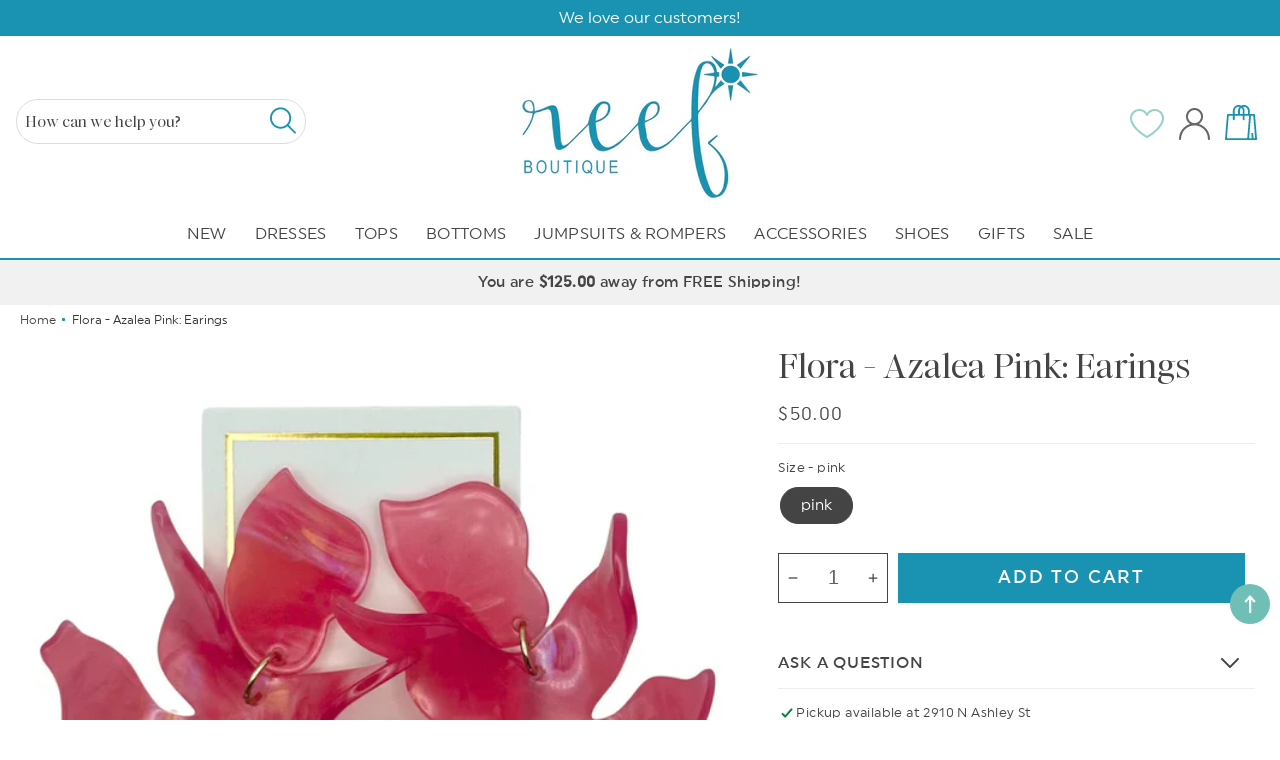

--- FILE ---
content_type: text/html; charset=utf-8
request_url: https://shoprbthreads.com/products/flora-azalea-pink-earings
body_size: 30857
content:
<!doctype html>
<html class="no-js" lang="en">
  <head>
    <meta charset="utf-8">
    <meta http-equiv="X-UA-Compatible" content="IE=edge">
    <meta name="viewport" content="width=device-width,initial-scale=1">
    <meta name="theme-color" content="">
    <link rel="canonical" href="https://shoprbthreads.com/products/flora-azalea-pink-earings">
    <link rel="preconnect" href="https://cdn.shopify.com" crossorigin><link rel="icon" type="image/png" href="//shoprbthreads.com/cdn/shop/files/fav_32x32.png?v=1719823230"><title>
      Flora - Azalea Pink: Earings
 &ndash; Shop Reef Boutique</title>

    
    




<script type="application/ld+json">
{
  "@context": "http://schema.org/",
  "@type": "Product",
  "name": "Flora - Azalea Pink: Earings",
  "url": "https://shoprbthreads.com/products/flora-azalea-pink-earings",
  
    "sku": "DSF-95645-S",
  
  
  
  
    "productID": "9418730406167",
  "brand": {
    "@type": "Thing",
    "name": "Shop Reef Boutique"
  },
  "description": "",
  "image": "https://shoprbthreads.com/cdn/shop/files/azaleapink_grande.webp?v=1716398896",
  
  
    "offers": 
      {
        "@type" : "Offer",
        "priceCurrency": "USD",
        "price": "50.00",
        "itemCondition" : "http://schema.org/NewCondition",
        "availability" : "http://schema.org/InStock",
        "url" : "https://shoprbthreads.com/products/flora-azalea-pink-earings?variant=48947938165015",


            
              "image": "https://shoprbthreads.com/cdn/shop/files/azaleapink_grande.webp?v=1716398896",
            
            
              "name" : "Flora - Azalea Pink: Earings - pink",
            
            
            
            
            
              "sku": "DSF-95645-S",
            
            
          "priceValidUntil": "2026-11-17"

      }

      
      





      
    

    
  
}
</script>
<script type="application/ld+json">
{
  "@context": "http://schema.org/",
  "@type": "BreadcrumbList",
  "itemListElement": [{
    "@type": "ListItem",
    "position": 1,
    "name": "Home",
    "item": "https://shoprbthreads.com"
  },
  
  {
    "@type": "ListItem",
    "position": 2,
    "name": "Flora - Azalea Pink: Earings",
    "item": "https://shoprbthreads.com/products/flora-azalea-pink-earings"
  }
  
  ]
}
</script>

     <script>window.performance && window.performance.mark && window.performance.mark('shopify.content_for_header.start');</script><meta id="shopify-digital-wallet" name="shopify-digital-wallet" content="/16361719/digital_wallets/dialog">
<meta name="shopify-checkout-api-token" content="0195052d7459b7ae8380a3a913357af2">
<meta id="in-context-paypal-metadata" data-shop-id="16361719" data-venmo-supported="false" data-environment="production" data-locale="en_US" data-paypal-v4="true" data-currency="USD">
<link rel="alternate" type="application/json+oembed" href="https://shoprbthreads.com/products/flora-azalea-pink-earings.oembed">
<script async="async" src="/checkouts/internal/preloads.js?locale=en-US"></script>
<link rel="preconnect" href="https://shop.app" crossorigin="anonymous">
<script async="async" src="https://shop.app/checkouts/internal/preloads.js?locale=en-US&shop_id=16361719" crossorigin="anonymous"></script>
<script id="apple-pay-shop-capabilities" type="application/json">{"shopId":16361719,"countryCode":"US","currencyCode":"USD","merchantCapabilities":["supports3DS"],"merchantId":"gid:\/\/shopify\/Shop\/16361719","merchantName":"Shop Reef Boutique","requiredBillingContactFields":["postalAddress","email","phone"],"requiredShippingContactFields":["postalAddress","email","phone"],"shippingType":"shipping","supportedNetworks":["visa","masterCard","amex","discover","elo","jcb"],"total":{"type":"pending","label":"Shop Reef Boutique","amount":"1.00"},"shopifyPaymentsEnabled":true,"supportsSubscriptions":true}</script>
<script id="shopify-features" type="application/json">{"accessToken":"0195052d7459b7ae8380a3a913357af2","betas":["rich-media-storefront-analytics"],"domain":"shoprbthreads.com","predictiveSearch":true,"shopId":16361719,"locale":"en"}</script>
<script>var Shopify = Shopify || {};
Shopify.shop = "shop-reef-boutique.myshopify.com";
Shopify.locale = "en";
Shopify.currency = {"active":"USD","rate":"1.0"};
Shopify.country = "US";
Shopify.theme = {"name":"Reef Boutique - 2024","id":168913076503,"schema_name":"CUSTOM RB Threads","schema_version":"10.1","theme_store_id":null,"role":"main"};
Shopify.theme.handle = "null";
Shopify.theme.style = {"id":null,"handle":null};
Shopify.cdnHost = "shoprbthreads.com/cdn";
Shopify.routes = Shopify.routes || {};
Shopify.routes.root = "/";</script>
<script type="module">!function(o){(o.Shopify=o.Shopify||{}).modules=!0}(window);</script>
<script>!function(o){function n(){var o=[];function n(){o.push(Array.prototype.slice.apply(arguments))}return n.q=o,n}var t=o.Shopify=o.Shopify||{};t.loadFeatures=n(),t.autoloadFeatures=n()}(window);</script>
<script>
  window.ShopifyPay = window.ShopifyPay || {};
  window.ShopifyPay.apiHost = "shop.app\/pay";
  window.ShopifyPay.redirectState = null;
</script>
<script id="shop-js-analytics" type="application/json">{"pageType":"product"}</script>
<script defer="defer" async type="module" src="//shoprbthreads.com/cdn/shopifycloud/shop-js/modules/v2/client.init-shop-cart-sync_COMZFrEa.en.esm.js"></script>
<script defer="defer" async type="module" src="//shoprbthreads.com/cdn/shopifycloud/shop-js/modules/v2/chunk.common_CdXrxk3f.esm.js"></script>
<script type="module">
  await import("//shoprbthreads.com/cdn/shopifycloud/shop-js/modules/v2/client.init-shop-cart-sync_COMZFrEa.en.esm.js");
await import("//shoprbthreads.com/cdn/shopifycloud/shop-js/modules/v2/chunk.common_CdXrxk3f.esm.js");

  window.Shopify.SignInWithShop?.initShopCartSync?.({"fedCMEnabled":true,"windoidEnabled":true});

</script>
<script defer="defer" async type="module" src="//shoprbthreads.com/cdn/shopifycloud/shop-js/modules/v2/client.payment-terms_D7XnU2ez.en.esm.js"></script>
<script defer="defer" async type="module" src="//shoprbthreads.com/cdn/shopifycloud/shop-js/modules/v2/chunk.common_CdXrxk3f.esm.js"></script>
<script defer="defer" async type="module" src="//shoprbthreads.com/cdn/shopifycloud/shop-js/modules/v2/chunk.modal_C89cmTvN.esm.js"></script>
<script type="module">
  await import("//shoprbthreads.com/cdn/shopifycloud/shop-js/modules/v2/client.payment-terms_D7XnU2ez.en.esm.js");
await import("//shoprbthreads.com/cdn/shopifycloud/shop-js/modules/v2/chunk.common_CdXrxk3f.esm.js");
await import("//shoprbthreads.com/cdn/shopifycloud/shop-js/modules/v2/chunk.modal_C89cmTvN.esm.js");

  
</script>
<script>
  window.Shopify = window.Shopify || {};
  if (!window.Shopify.featureAssets) window.Shopify.featureAssets = {};
  window.Shopify.featureAssets['shop-js'] = {"shop-cart-sync":["modules/v2/client.shop-cart-sync_CRSPkpKa.en.esm.js","modules/v2/chunk.common_CdXrxk3f.esm.js"],"init-fed-cm":["modules/v2/client.init-fed-cm_DO1JVZ96.en.esm.js","modules/v2/chunk.common_CdXrxk3f.esm.js"],"init-windoid":["modules/v2/client.init-windoid_hXardXh0.en.esm.js","modules/v2/chunk.common_CdXrxk3f.esm.js"],"init-shop-email-lookup-coordinator":["modules/v2/client.init-shop-email-lookup-coordinator_jpxQlUsx.en.esm.js","modules/v2/chunk.common_CdXrxk3f.esm.js"],"shop-toast-manager":["modules/v2/client.shop-toast-manager_C-K0q6-t.en.esm.js","modules/v2/chunk.common_CdXrxk3f.esm.js"],"shop-button":["modules/v2/client.shop-button_B6dBoDg5.en.esm.js","modules/v2/chunk.common_CdXrxk3f.esm.js"],"shop-login-button":["modules/v2/client.shop-login-button_BHRMsoBb.en.esm.js","modules/v2/chunk.common_CdXrxk3f.esm.js","modules/v2/chunk.modal_C89cmTvN.esm.js"],"shop-cash-offers":["modules/v2/client.shop-cash-offers_p6Pw3nax.en.esm.js","modules/v2/chunk.common_CdXrxk3f.esm.js","modules/v2/chunk.modal_C89cmTvN.esm.js"],"avatar":["modules/v2/client.avatar_BTnouDA3.en.esm.js"],"init-shop-cart-sync":["modules/v2/client.init-shop-cart-sync_COMZFrEa.en.esm.js","modules/v2/chunk.common_CdXrxk3f.esm.js"],"init-shop-for-new-customer-accounts":["modules/v2/client.init-shop-for-new-customer-accounts_BNQiNx4m.en.esm.js","modules/v2/client.shop-login-button_BHRMsoBb.en.esm.js","modules/v2/chunk.common_CdXrxk3f.esm.js","modules/v2/chunk.modal_C89cmTvN.esm.js"],"pay-button":["modules/v2/client.pay-button_CRuQ9trT.en.esm.js","modules/v2/chunk.common_CdXrxk3f.esm.js"],"init-customer-accounts-sign-up":["modules/v2/client.init-customer-accounts-sign-up_Q1yheB3t.en.esm.js","modules/v2/client.shop-login-button_BHRMsoBb.en.esm.js","modules/v2/chunk.common_CdXrxk3f.esm.js","modules/v2/chunk.modal_C89cmTvN.esm.js"],"checkout-modal":["modules/v2/client.checkout-modal_DtXVhFgQ.en.esm.js","modules/v2/chunk.common_CdXrxk3f.esm.js","modules/v2/chunk.modal_C89cmTvN.esm.js"],"init-customer-accounts":["modules/v2/client.init-customer-accounts_B5rMd0lj.en.esm.js","modules/v2/client.shop-login-button_BHRMsoBb.en.esm.js","modules/v2/chunk.common_CdXrxk3f.esm.js","modules/v2/chunk.modal_C89cmTvN.esm.js"],"lead-capture":["modules/v2/client.lead-capture_CmGCXBh3.en.esm.js","modules/v2/chunk.common_CdXrxk3f.esm.js","modules/v2/chunk.modal_C89cmTvN.esm.js"],"shop-follow-button":["modules/v2/client.shop-follow-button_CV5C02lv.en.esm.js","modules/v2/chunk.common_CdXrxk3f.esm.js","modules/v2/chunk.modal_C89cmTvN.esm.js"],"shop-login":["modules/v2/client.shop-login_Bz_Zm_XZ.en.esm.js","modules/v2/chunk.common_CdXrxk3f.esm.js","modules/v2/chunk.modal_C89cmTvN.esm.js"],"payment-terms":["modules/v2/client.payment-terms_D7XnU2ez.en.esm.js","modules/v2/chunk.common_CdXrxk3f.esm.js","modules/v2/chunk.modal_C89cmTvN.esm.js"]};
</script>
<script>(function() {
  var isLoaded = false;
  function asyncLoad() {
    if (isLoaded) return;
    isLoaded = true;
    var urls = ["https:\/\/a.mailmunch.co\/widgets\/site-744473-36cf35411461c95df6d6034d67c1c7504296fe06.js?shop=shop-reef-boutique.myshopify.com","https:\/\/static-us.afterpay.com\/shopify\/afterpay-attract\/afterpay-attract-widget.js?shop=shop-reef-boutique.myshopify.com","https:\/\/static.klaviyo.com\/onsite\/js\/klaviyo.js?company_id=UbRiMC\u0026shop=shop-reef-boutique.myshopify.com"];
    for (var i = 0; i < urls.length; i++) {
      var s = document.createElement('script');
      s.type = 'text/javascript';
      s.async = true;
      s.src = urls[i];
      var x = document.getElementsByTagName('script')[0];
      x.parentNode.insertBefore(s, x);
    }
  };
  if(window.attachEvent) {
    window.attachEvent('onload', asyncLoad);
  } else {
    window.addEventListener('load', asyncLoad, false);
  }
})();</script>
<script id="__st">var __st={"a":16361719,"offset":-18000,"reqid":"90fa2e8b-37f6-46f2-a45e-553054688017-1763437779","pageurl":"shoprbthreads.com\/products\/flora-azalea-pink-earings","u":"b8400aa0ac62","p":"product","rtyp":"product","rid":9418730406167};</script>
<script>window.ShopifyPaypalV4VisibilityTracking = true;</script>
<script id="captcha-bootstrap">!function(){'use strict';const t='contact',e='account',n='new_comment',o=[[t,t],['blogs',n],['comments',n],[t,'customer']],c=[[e,'customer_login'],[e,'guest_login'],[e,'recover_customer_password'],[e,'create_customer']],r=t=>t.map((([t,e])=>`form[action*='/${t}']:not([data-nocaptcha='true']) input[name='form_type'][value='${e}']`)).join(','),a=t=>()=>t?[...document.querySelectorAll(t)].map((t=>t.form)):[];function s(){const t=[...o],e=r(t);return a(e)}const i='password',u='form_key',d=['recaptcha-v3-token','g-recaptcha-response','h-captcha-response',i],f=()=>{try{return window.sessionStorage}catch{return}},m='__shopify_v',_=t=>t.elements[u];function p(t,e,n=!1){try{const o=window.sessionStorage,c=JSON.parse(o.getItem(e)),{data:r}=function(t){const{data:e,action:n}=t;return t[m]||n?{data:e,action:n}:{data:t,action:n}}(c);for(const[e,n]of Object.entries(r))t.elements[e]&&(t.elements[e].value=n);n&&o.removeItem(e)}catch(o){console.error('form repopulation failed',{error:o})}}const l='form_type',E='cptcha';function T(t){t.dataset[E]=!0}const w=window,h=w.document,L='Shopify',v='ce_forms',y='captcha';let A=!1;((t,e)=>{const n=(g='f06e6c50-85a8-45c8-87d0-21a2b65856fe',I='https://cdn.shopify.com/shopifycloud/storefront-forms-hcaptcha/ce_storefront_forms_captcha_hcaptcha.v1.5.2.iife.js',D={infoText:'Protected by hCaptcha',privacyText:'Privacy',termsText:'Terms'},(t,e,n)=>{const o=w[L][v],c=o.bindForm;if(c)return c(t,g,e,D).then(n);var r;o.q.push([[t,g,e,D],n]),r=I,A||(h.body.append(Object.assign(h.createElement('script'),{id:'captcha-provider',async:!0,src:r})),A=!0)});var g,I,D;w[L]=w[L]||{},w[L][v]=w[L][v]||{},w[L][v].q=[],w[L][y]=w[L][y]||{},w[L][y].protect=function(t,e){n(t,void 0,e),T(t)},Object.freeze(w[L][y]),function(t,e,n,w,h,L){const[v,y,A,g]=function(t,e,n){const i=e?o:[],u=t?c:[],d=[...i,...u],f=r(d),m=r(i),_=r(d.filter((([t,e])=>n.includes(e))));return[a(f),a(m),a(_),s()]}(w,h,L),I=t=>{const e=t.target;return e instanceof HTMLFormElement?e:e&&e.form},D=t=>v().includes(t);t.addEventListener('submit',(t=>{const e=I(t);if(!e)return;const n=D(e)&&!e.dataset.hcaptchaBound&&!e.dataset.recaptchaBound,o=_(e),c=g().includes(e)&&(!o||!o.value);(n||c)&&t.preventDefault(),c&&!n&&(function(t){try{if(!f())return;!function(t){const e=f();if(!e)return;const n=_(t);if(!n)return;const o=n.value;o&&e.removeItem(o)}(t);const e=Array.from(Array(32),(()=>Math.random().toString(36)[2])).join('');!function(t,e){_(t)||t.append(Object.assign(document.createElement('input'),{type:'hidden',name:u})),t.elements[u].value=e}(t,e),function(t,e){const n=f();if(!n)return;const o=[...t.querySelectorAll(`input[type='${i}']`)].map((({name:t})=>t)),c=[...d,...o],r={};for(const[a,s]of new FormData(t).entries())c.includes(a)||(r[a]=s);n.setItem(e,JSON.stringify({[m]:1,action:t.action,data:r}))}(t,e)}catch(e){console.error('failed to persist form',e)}}(e),e.submit())}));const S=(t,e)=>{t&&!t.dataset[E]&&(n(t,e.some((e=>e===t))),T(t))};for(const o of['focusin','change'])t.addEventListener(o,(t=>{const e=I(t);D(e)&&S(e,y())}));const B=e.get('form_key'),M=e.get(l),P=B&&M;t.addEventListener('DOMContentLoaded',(()=>{const t=y();if(P)for(const e of t)e.elements[l].value===M&&p(e,B);[...new Set([...A(),...v().filter((t=>'true'===t.dataset.shopifyCaptcha))])].forEach((e=>S(e,t)))}))}(h,new URLSearchParams(w.location.search),n,t,e,['guest_login'])})(!0,!0)}();</script>
<script integrity="sha256-52AcMU7V7pcBOXWImdc/TAGTFKeNjmkeM1Pvks/DTgc=" data-source-attribution="shopify.loadfeatures" defer="defer" src="//shoprbthreads.com/cdn/shopifycloud/storefront/assets/storefront/load_feature-81c60534.js" crossorigin="anonymous"></script>
<script crossorigin="anonymous" defer="defer" src="//shoprbthreads.com/cdn/shopifycloud/storefront/assets/shopify_pay/storefront-65b4c6d7.js?v=20250812"></script>
<script data-source-attribution="shopify.dynamic_checkout.dynamic.init">var Shopify=Shopify||{};Shopify.PaymentButton=Shopify.PaymentButton||{isStorefrontPortableWallets:!0,init:function(){window.Shopify.PaymentButton.init=function(){};var t=document.createElement("script");t.src="https://shoprbthreads.com/cdn/shopifycloud/portable-wallets/latest/portable-wallets.en.js",t.type="module",document.head.appendChild(t)}};
</script>
<script data-source-attribution="shopify.dynamic_checkout.buyer_consent">
  function portableWalletsHideBuyerConsent(e){var t=document.getElementById("shopify-buyer-consent"),n=document.getElementById("shopify-subscription-policy-button");t&&n&&(t.classList.add("hidden"),t.setAttribute("aria-hidden","true"),n.removeEventListener("click",e))}function portableWalletsShowBuyerConsent(e){var t=document.getElementById("shopify-buyer-consent"),n=document.getElementById("shopify-subscription-policy-button");t&&n&&(t.classList.remove("hidden"),t.removeAttribute("aria-hidden"),n.addEventListener("click",e))}window.Shopify?.PaymentButton&&(window.Shopify.PaymentButton.hideBuyerConsent=portableWalletsHideBuyerConsent,window.Shopify.PaymentButton.showBuyerConsent=portableWalletsShowBuyerConsent);
</script>
<script data-source-attribution="shopify.dynamic_checkout.cart.bootstrap">document.addEventListener("DOMContentLoaded",(function(){function t(){return document.querySelector("shopify-accelerated-checkout-cart, shopify-accelerated-checkout")}if(t())Shopify.PaymentButton.init();else{new MutationObserver((function(e,n){t()&&(Shopify.PaymentButton.init(),n.disconnect())})).observe(document.body,{childList:!0,subtree:!0})}}));
</script>
<link id="shopify-accelerated-checkout-styles" rel="stylesheet" media="screen" href="https://shoprbthreads.com/cdn/shopifycloud/portable-wallets/latest/accelerated-checkout-backwards-compat.css" crossorigin="anonymous">
<style id="shopify-accelerated-checkout-cart">
        #shopify-buyer-consent {
  margin-top: 1em;
  display: inline-block;
  width: 100%;
}

#shopify-buyer-consent.hidden {
  display: none;
}

#shopify-subscription-policy-button {
  background: none;
  border: none;
  padding: 0;
  text-decoration: underline;
  font-size: inherit;
  cursor: pointer;
}

#shopify-subscription-policy-button::before {
  box-shadow: none;
}

      </style>
<script id="sections-script" data-sections="footer" defer="defer" src="//shoprbthreads.com/cdn/shop/t/8/compiled_assets/scripts.js?3060"></script>
<script>window.performance && window.performance.mark && window.performance.mark('shopify.content_for_header.end');</script>   
     <link href="//shoprbthreads.com/cdn/shop/t/8/assets/base.css?v=62226186837426351511719824917" rel="stylesheet" type="text/css" media="all" />
    <link href="//shoprbthreads.com/cdn/shop/t/8/assets/custom.css?v=122515552788077740091719824295" rel="stylesheet" type="text/css" media="all" />
   
    <style data-shopify>      

@font-face {
font-family: 'Header';
src: url(https://cdn.shopify.com/s/files/1/1636/1719/files/EthicSerif-Regular.woff?v=1719822775) format('woff'),
url(https://cdn.shopify.com/s/files/1/1636/1719/files/EthicSerif-Regular.woff2?v=1719822775) format('woff2');
font-style: normal; 
font-weight: normal;
 }
  
 
@font-face {
font-family: 'Body';
src: url(https://cdn.shopify.com/s/files/1/1636/1719/files/Uniform-Regular3.woff?v=1719822772) format('woff'),
url(https://cdn.shopify.com/s/files/1/1636/1719/files/Uniform-Regular3.woff2?v=1719822772) format('woff2');
font-style: normal; 
font-weight: normal;
 }
   
 
@font-face {
font-family: 'Bold';
src: url(https://cdn.shopify.com/s/files/1/1636/1719/files/Uniform-Regular4.woff?v=1719822772) format('woff'),
url(https://cdn.shopify.com/s/files/1/1636/1719/files/Uniform-Regular4.woff2?v=1719822811) format('woff2');
font-style: normal; 
font-weight: ;
 }
  
 
@font-face {
font-family: 'Script';
src: url(https://cdn.shopify.com/s/files/1/1636/1719/files/KindHeartThree.woff?v=1719822781) format('woff'),
url(https://cdn.shopify.com/s/files/1/1636/1719/files/KindHeartThree.woff2?v=1719822782) format('woff2');
font-style: normal; 
font-weight: ;
 }
 
      :root {
        
        --font-body-family: Body;
                     
  
        --font-heading-family: Header;
             
       
        --font-accent: Bold;
           
               
        --font-accent-2: Script;
                  
         --font-body-scale: 1.0;
        --font-heading-scale: 1.0;
        --color-base-text: 68, 68, 68;
        --color-shadow: 68, 68, 68;
        --color-base-background-1: 255, 255, 255;
        --color-base-background-2: 241, 241, 241;
        --color-base-solid-button-labels: 255, 255, 255;
        --color-base-outline-button-labels: 68, 68, 68;
        --color-base-accent-1: 26, 147, 178;
        --color-base-accent-2: 111, 191, 183;
        --payment-terms-background-color: #ffffff;

        --gradient-base-background-1: #ffffff;
        --gradient-base-background-2: #f1f1f1;
        --gradient-base-accent-1: #1a93b2;
        --gradient-base-accent-2: #6fbfb7;
         --accent-2: #6fbfb7;   
        --media-padding: px;
        --media-border-opacity: 0.0;
        --media-border-width: 0px;
        --media-radius: 0px;
        --media-shadow-opacity: 0.0;
        --media-shadow-horizontal-offset: 0px;
        --media-shadow-vertical-offset: 0px;
        --media-shadow-blur-radius: 0px;    
        --page-width: 1460px;
        --page-width-margin: 0rem;
        --card-image-padding: 0.0rem;
        --card-corner-radius: 0.0rem;
        --card-text-alignment: center;
        --card-border-width: 0.0rem;
        --card-border-opacity: 0.0;
        --card-shadow-opacity: 0.0;
        --card-shadow-horizontal-offset: 0.0rem;
        --card-shadow-vertical-offset: 0.0rem;
        --card-shadow-blur-radius: 0.0rem;
        --badge-corner-radius: 0.0rem;
        --popup-border-width: 1px;
        --popup-border-opacity: 0.1;
        --popup-corner-radius: 0px;
        --popup-shadow-opacity: 0.0;
        --popup-shadow-horizontal-offset: 0px;
        --popup-shadow-vertical-offset: 0px;
        --popup-shadow-blur-radius: 0px;
        --drawer-border-width: 1px;
        --drawer-border-opacity: 0.1;
        --drawer-shadow-opacity: 0.0;
        --drawer-shadow-horizontal-offset: 0px;
        --drawer-shadow-vertical-offset: 0px;
        --drawer-shadow-blur-radius: 0px;
        --spacing-sections-desktop: 0px;
        --spacing-sections-mobile: 0px;
        --grid-desktop-vertical-spacing: 20px;
        --grid-desktop-horizontal-spacing: 20px;
        --grid-mobile-vertical-spacing: 10px;
        --grid-mobile-horizontal-spacing: 10px;
        --text-boxes-border-opacity: 0.0;
        --text-boxes-border-width: 0px;
        --text-boxes-radius: 0px;
        --text-boxes-shadow-opacity: 0.0;
        --text-boxes-shadow-horizontal-offset: 0px;
        --text-boxes-shadow-vertical-offset: 0px;
        --text-boxes-shadow-blur-radius: 0px;
        --buttons-radius: 0px;
        --buttons-radius-outset: 0px;
        --buttons-border-width: 0px;
        --buttons-border-opacity: 0.0;
        --buttons-shadow-opacity: 0.0;
        --buttons-shadow-horizontal-offset: 0px;
        --buttons-shadow-vertical-offset: 0px;
        --buttons-shadow-blur-radius: 0px;
        --buttons-border-offset: 0px;
        --inputs-radius: 0px;
        --inputs-border-width: 1px;
        --inputs-border-opacity: 0.0;
        --inputs-shadow-opacity: 0.0;
        --inputs-shadow-horizontal-offset: 0px;
        --inputs-margin-offset: 0px;
        --inputs-shadow-vertical-offset: 0px;
        --inputs-shadow-blur-radius: 0px;
        --inputs-radius-outset: 0px;
        --variant-pills-radius: 40px;
        --variant-pills-border-width: 1px;
        --variant-pills-border-opacity: 0.55;
        --variant-pills-shadow-opacity: 0.0;
        --variant-pills-shadow-horizontal-offset: 0px;
        --variant-pills-shadow-vertical-offset: 0px;
        --variant-pills-shadow-blur-radius: 0px;
      }

      *,
      *::before,
      *::after {
        box-sizing: inherit;
      }

      html {
        box-sizing: border-box;
           font-size: calc(var(--font-body-scale) * 62.5%);
        height: 100%;
      }

      body {
        display: grid;
        grid-template-rows: auto auto 1fr auto;
        grid-template-columns: 100%;
        min-height: 100%;
        margin: 0;
        font-size: 1.5rem;
        letter-spacing: 0rem;
        line-height: calc(1 + 0.8 / var(--font-body-scale));
        font-family: var(--font-body-family);
        font-style: var(--font-body-style);
        font-weight: var(--font-body-weight);
      }

      @media screen and (min-width: 750px) {
        body {
          font-size: 1.6rem;
        }
      }
   
    </style>
        <!-- Font / Search Stylesheets --><link rel="stylesheet" href="//shoprbthreads.com/cdn/shop/t/8/assets/component-predictive-search.css?v=687745470952423171719823284" media="print" onload="this.media='all'"><script src="//shoprbthreads.com/cdn/shop/t/8/assets/jquery-3.6.0.js?v=115860211936397945481719823284" defer="defer"></script>
    <script src="//shoprbthreads.com/cdn/shop/t/8/assets/global.js?v=61225036308867595051739474440" defer="defer"></script>
    <script src="//shoprbthreads.com/cdn/shop/t/8/assets/aos.js?v=70207972157475585221719823283"></script>
      <script src="//shoprbthreads.com/cdn/shop/t/8/assets/swiper.js?v=151376594958283311031719823285"></script>
        
    <script>document.documentElement.className = document.documentElement.className.replace('no-js', 'js');
    if (Shopify.designMode) {
      document.documentElement.classList.add('shopify-design-mode');
    }
    </script>
  <!-- BEGIN app block: shopify://apps/instafeed/blocks/head-block/c447db20-095d-4a10-9725-b5977662c9d5 --><link rel="preconnect" href="https://cdn.nfcube.com/">
<link rel="preconnect" href="https://scontent.cdninstagram.com/">


  <script>
    document.addEventListener('DOMContentLoaded', function () {
      let instafeedScript = document.createElement('script');

      
        instafeedScript.src = 'https://cdn.nfcube.com/instafeed-3e836083a23906fc89424ee08cb421b5.js';
      

      document.body.appendChild(instafeedScript);
    });
  </script>





<!-- END app block --><!-- BEGIN app block: shopify://apps/klaviyo-email-marketing-sms/blocks/klaviyo-onsite-embed/2632fe16-c075-4321-a88b-50b567f42507 -->












  <script async src="https://static.klaviyo.com/onsite/js/UbRiMC/klaviyo.js?company_id=UbRiMC"></script>
  <script>!function(){if(!window.klaviyo){window._klOnsite=window._klOnsite||[];try{window.klaviyo=new Proxy({},{get:function(n,i){return"push"===i?function(){var n;(n=window._klOnsite).push.apply(n,arguments)}:function(){for(var n=arguments.length,o=new Array(n),w=0;w<n;w++)o[w]=arguments[w];var t="function"==typeof o[o.length-1]?o.pop():void 0,e=new Promise((function(n){window._klOnsite.push([i].concat(o,[function(i){t&&t(i),n(i)}]))}));return e}}})}catch(n){window.klaviyo=window.klaviyo||[],window.klaviyo.push=function(){var n;(n=window._klOnsite).push.apply(n,arguments)}}}}();</script>

  
    <script id="viewed_product">
      if (item == null) {
        var _learnq = _learnq || [];

        var MetafieldReviews = null
        var MetafieldYotpoRating = null
        var MetafieldYotpoCount = null
        var MetafieldLooxRating = null
        var MetafieldLooxCount = null
        var okendoProduct = null
        var okendoProductReviewCount = null
        var okendoProductReviewAverageValue = null
        try {
          // The following fields are used for Customer Hub recently viewed in order to add reviews.
          // This information is not part of __kla_viewed. Instead, it is part of __kla_viewed_reviewed_items
          MetafieldReviews = {};
          MetafieldYotpoRating = null
          MetafieldYotpoCount = null
          MetafieldLooxRating = null
          MetafieldLooxCount = null

          okendoProduct = null
          // If the okendo metafield is not legacy, it will error, which then requires the new json formatted data
          if (okendoProduct && 'error' in okendoProduct) {
            okendoProduct = null
          }
          okendoProductReviewCount = okendoProduct ? okendoProduct.reviewCount : null
          okendoProductReviewAverageValue = okendoProduct ? okendoProduct.reviewAverageValue : null
        } catch (error) {
          console.error('Error in Klaviyo onsite reviews tracking:', error);
        }

        var item = {
          Name: "Flora - Azalea Pink: Earings",
          ProductID: 9418730406167,
          Categories: ["All Products"],
          ImageURL: "https://shoprbthreads.com/cdn/shop/files/azaleapink_grande.webp?v=1716398896",
          URL: "https://shoprbthreads.com/products/flora-azalea-pink-earings",
          Brand: "Shop Reef Boutique",
          Price: "$50.00",
          Value: "50.00",
          CompareAtPrice: "$0.00"
        };
        _learnq.push(['track', 'Viewed Product', item]);
        _learnq.push(['trackViewedItem', {
          Title: item.Name,
          ItemId: item.ProductID,
          Categories: item.Categories,
          ImageUrl: item.ImageURL,
          Url: item.URL,
          Metadata: {
            Brand: item.Brand,
            Price: item.Price,
            Value: item.Value,
            CompareAtPrice: item.CompareAtPrice
          },
          metafields:{
            reviews: MetafieldReviews,
            yotpo:{
              rating: MetafieldYotpoRating,
              count: MetafieldYotpoCount,
            },
            loox:{
              rating: MetafieldLooxRating,
              count: MetafieldLooxCount,
            },
            okendo: {
              rating: okendoProductReviewAverageValue,
              count: okendoProductReviewCount,
            }
          }
        }]);
      }
    </script>
  




  <script>
    window.klaviyoReviewsProductDesignMode = false
  </script>







<!-- END app block --><script src="https://cdn.shopify.com/extensions/019a9384-b477-7608-8dbd-c3d9d8355965/smile-shopify-app-extensions-248/assets/smile-loader.js" type="text/javascript" defer="defer"></script>
<meta property="og:image" content="https://cdn.shopify.com/s/files/1/1636/1719/files/azaleapink.webp?v=1716398896" />
<meta property="og:image:secure_url" content="https://cdn.shopify.com/s/files/1/1636/1719/files/azaleapink.webp?v=1716398896" />
<meta property="og:image:width" content="713" />
<meta property="og:image:height" content="713" />
<link href="https://monorail-edge.shopifysvc.com" rel="dns-prefetch">
<script>(function(){if ("sendBeacon" in navigator && "performance" in window) {try {var session_token_from_headers = performance.getEntriesByType('navigation')[0].serverTiming.find(x => x.name == '_s').description;} catch {var session_token_from_headers = undefined;}var session_cookie_matches = document.cookie.match(/_shopify_s=([^;]*)/);var session_token_from_cookie = session_cookie_matches && session_cookie_matches.length === 2 ? session_cookie_matches[1] : "";var session_token = session_token_from_headers || session_token_from_cookie || "";function handle_abandonment_event(e) {var entries = performance.getEntries().filter(function(entry) {return /monorail-edge.shopifysvc.com/.test(entry.name);});if (!window.abandonment_tracked && entries.length === 0) {window.abandonment_tracked = true;var currentMs = Date.now();var navigation_start = performance.timing.navigationStart;var payload = {shop_id: 16361719,url: window.location.href,navigation_start,duration: currentMs - navigation_start,session_token,page_type: "product"};window.navigator.sendBeacon("https://monorail-edge.shopifysvc.com/v1/produce", JSON.stringify({schema_id: "online_store_buyer_site_abandonment/1.1",payload: payload,metadata: {event_created_at_ms: currentMs,event_sent_at_ms: currentMs}}));}}window.addEventListener('pagehide', handle_abandonment_event);}}());</script>
<script id="web-pixels-manager-setup">(function e(e,d,r,n,o){if(void 0===o&&(o={}),!Boolean(null===(a=null===(i=window.Shopify)||void 0===i?void 0:i.analytics)||void 0===a?void 0:a.replayQueue)){var i,a;window.Shopify=window.Shopify||{};var t=window.Shopify;t.analytics=t.analytics||{};var s=t.analytics;s.replayQueue=[],s.publish=function(e,d,r){return s.replayQueue.push([e,d,r]),!0};try{self.performance.mark("wpm:start")}catch(e){}var l=function(){var e={modern:/Edge?\/(1{2}[4-9]|1[2-9]\d|[2-9]\d{2}|\d{4,})\.\d+(\.\d+|)|Firefox\/(1{2}[4-9]|1[2-9]\d|[2-9]\d{2}|\d{4,})\.\d+(\.\d+|)|Chrom(ium|e)\/(9{2}|\d{3,})\.\d+(\.\d+|)|(Maci|X1{2}).+ Version\/(15\.\d+|(1[6-9]|[2-9]\d|\d{3,})\.\d+)([,.]\d+|)( \(\w+\)|)( Mobile\/\w+|) Safari\/|Chrome.+OPR\/(9{2}|\d{3,})\.\d+\.\d+|(CPU[ +]OS|iPhone[ +]OS|CPU[ +]iPhone|CPU IPhone OS|CPU iPad OS)[ +]+(15[._]\d+|(1[6-9]|[2-9]\d|\d{3,})[._]\d+)([._]\d+|)|Android:?[ /-](13[3-9]|1[4-9]\d|[2-9]\d{2}|\d{4,})(\.\d+|)(\.\d+|)|Android.+Firefox\/(13[5-9]|1[4-9]\d|[2-9]\d{2}|\d{4,})\.\d+(\.\d+|)|Android.+Chrom(ium|e)\/(13[3-9]|1[4-9]\d|[2-9]\d{2}|\d{4,})\.\d+(\.\d+|)|SamsungBrowser\/([2-9]\d|\d{3,})\.\d+/,legacy:/Edge?\/(1[6-9]|[2-9]\d|\d{3,})\.\d+(\.\d+|)|Firefox\/(5[4-9]|[6-9]\d|\d{3,})\.\d+(\.\d+|)|Chrom(ium|e)\/(5[1-9]|[6-9]\d|\d{3,})\.\d+(\.\d+|)([\d.]+$|.*Safari\/(?![\d.]+ Edge\/[\d.]+$))|(Maci|X1{2}).+ Version\/(10\.\d+|(1[1-9]|[2-9]\d|\d{3,})\.\d+)([,.]\d+|)( \(\w+\)|)( Mobile\/\w+|) Safari\/|Chrome.+OPR\/(3[89]|[4-9]\d|\d{3,})\.\d+\.\d+|(CPU[ +]OS|iPhone[ +]OS|CPU[ +]iPhone|CPU IPhone OS|CPU iPad OS)[ +]+(10[._]\d+|(1[1-9]|[2-9]\d|\d{3,})[._]\d+)([._]\d+|)|Android:?[ /-](13[3-9]|1[4-9]\d|[2-9]\d{2}|\d{4,})(\.\d+|)(\.\d+|)|Mobile Safari.+OPR\/([89]\d|\d{3,})\.\d+\.\d+|Android.+Firefox\/(13[5-9]|1[4-9]\d|[2-9]\d{2}|\d{4,})\.\d+(\.\d+|)|Android.+Chrom(ium|e)\/(13[3-9]|1[4-9]\d|[2-9]\d{2}|\d{4,})\.\d+(\.\d+|)|Android.+(UC? ?Browser|UCWEB|U3)[ /]?(15\.([5-9]|\d{2,})|(1[6-9]|[2-9]\d|\d{3,})\.\d+)\.\d+|SamsungBrowser\/(5\.\d+|([6-9]|\d{2,})\.\d+)|Android.+MQ{2}Browser\/(14(\.(9|\d{2,})|)|(1[5-9]|[2-9]\d|\d{3,})(\.\d+|))(\.\d+|)|K[Aa][Ii]OS\/(3\.\d+|([4-9]|\d{2,})\.\d+)(\.\d+|)/},d=e.modern,r=e.legacy,n=navigator.userAgent;return n.match(d)?"modern":n.match(r)?"legacy":"unknown"}(),u="modern"===l?"modern":"legacy",c=(null!=n?n:{modern:"",legacy:""})[u],f=function(e){return[e.baseUrl,"/wpm","/b",e.hashVersion,"modern"===e.buildTarget?"m":"l",".js"].join("")}({baseUrl:d,hashVersion:r,buildTarget:u}),m=function(e){var d=e.version,r=e.bundleTarget,n=e.surface,o=e.pageUrl,i=e.monorailEndpoint;return{emit:function(e){var a=e.status,t=e.errorMsg,s=(new Date).getTime(),l=JSON.stringify({metadata:{event_sent_at_ms:s},events:[{schema_id:"web_pixels_manager_load/3.1",payload:{version:d,bundle_target:r,page_url:o,status:a,surface:n,error_msg:t},metadata:{event_created_at_ms:s}}]});if(!i)return console&&console.warn&&console.warn("[Web Pixels Manager] No Monorail endpoint provided, skipping logging."),!1;try{return self.navigator.sendBeacon.bind(self.navigator)(i,l)}catch(e){}var u=new XMLHttpRequest;try{return u.open("POST",i,!0),u.setRequestHeader("Content-Type","text/plain"),u.send(l),!0}catch(e){return console&&console.warn&&console.warn("[Web Pixels Manager] Got an unhandled error while logging to Monorail."),!1}}}}({version:r,bundleTarget:l,surface:e.surface,pageUrl:self.location.href,monorailEndpoint:e.monorailEndpoint});try{o.browserTarget=l,function(e){var d=e.src,r=e.async,n=void 0===r||r,o=e.onload,i=e.onerror,a=e.sri,t=e.scriptDataAttributes,s=void 0===t?{}:t,l=document.createElement("script"),u=document.querySelector("head"),c=document.querySelector("body");if(l.async=n,l.src=d,a&&(l.integrity=a,l.crossOrigin="anonymous"),s)for(var f in s)if(Object.prototype.hasOwnProperty.call(s,f))try{l.dataset[f]=s[f]}catch(e){}if(o&&l.addEventListener("load",o),i&&l.addEventListener("error",i),u)u.appendChild(l);else{if(!c)throw new Error("Did not find a head or body element to append the script");c.appendChild(l)}}({src:f,async:!0,onload:function(){if(!function(){var e,d;return Boolean(null===(d=null===(e=window.Shopify)||void 0===e?void 0:e.analytics)||void 0===d?void 0:d.initialized)}()){var d=window.webPixelsManager.init(e)||void 0;if(d){var r=window.Shopify.analytics;r.replayQueue.forEach((function(e){var r=e[0],n=e[1],o=e[2];d.publishCustomEvent(r,n,o)})),r.replayQueue=[],r.publish=d.publishCustomEvent,r.visitor=d.visitor,r.initialized=!0}}},onerror:function(){return m.emit({status:"failed",errorMsg:"".concat(f," has failed to load")})},sri:function(e){var d=/^sha384-[A-Za-z0-9+/=]+$/;return"string"==typeof e&&d.test(e)}(c)?c:"",scriptDataAttributes:o}),m.emit({status:"loading"})}catch(e){m.emit({status:"failed",errorMsg:(null==e?void 0:e.message)||"Unknown error"})}}})({shopId: 16361719,storefrontBaseUrl: "https://shoprbthreads.com",extensionsBaseUrl: "https://extensions.shopifycdn.com/cdn/shopifycloud/web-pixels-manager",monorailEndpoint: "https://monorail-edge.shopifysvc.com/unstable/produce_batch",surface: "storefront-renderer",enabledBetaFlags: ["2dca8a86"],webPixelsConfigList: [{"id":"shopify-app-pixel","configuration":"{}","eventPayloadVersion":"v1","runtimeContext":"STRICT","scriptVersion":"0450","apiClientId":"shopify-pixel","type":"APP","privacyPurposes":["ANALYTICS","MARKETING"]},{"id":"shopify-custom-pixel","eventPayloadVersion":"v1","runtimeContext":"LAX","scriptVersion":"0450","apiClientId":"shopify-pixel","type":"CUSTOM","privacyPurposes":["ANALYTICS","MARKETING"]}],isMerchantRequest: false,initData: {"shop":{"name":"Shop Reef Boutique","paymentSettings":{"currencyCode":"USD"},"myshopifyDomain":"shop-reef-boutique.myshopify.com","countryCode":"US","storefrontUrl":"https:\/\/shoprbthreads.com"},"customer":null,"cart":null,"checkout":null,"productVariants":[{"price":{"amount":50.0,"currencyCode":"USD"},"product":{"title":"Flora - Azalea Pink: Earings","vendor":"Shop Reef Boutique","id":"9418730406167","untranslatedTitle":"Flora - Azalea Pink: Earings","url":"\/products\/flora-azalea-pink-earings","type":""},"id":"48947938165015","image":{"src":"\/\/shoprbthreads.com\/cdn\/shop\/files\/azaleapink.webp?v=1716398896"},"sku":"DSF-95645-S","title":"pink","untranslatedTitle":"pink"}],"purchasingCompany":null},},"https://shoprbthreads.com/cdn","ae1676cfwd2530674p4253c800m34e853cb",{"modern":"","legacy":""},{"shopId":"16361719","storefrontBaseUrl":"https:\/\/shoprbthreads.com","extensionBaseUrl":"https:\/\/extensions.shopifycdn.com\/cdn\/shopifycloud\/web-pixels-manager","surface":"storefront-renderer","enabledBetaFlags":"[\"2dca8a86\"]","isMerchantRequest":"false","hashVersion":"ae1676cfwd2530674p4253c800m34e853cb","publish":"custom","events":"[[\"page_viewed\",{}],[\"product_viewed\",{\"productVariant\":{\"price\":{\"amount\":50.0,\"currencyCode\":\"USD\"},\"product\":{\"title\":\"Flora - Azalea Pink: Earings\",\"vendor\":\"Shop Reef Boutique\",\"id\":\"9418730406167\",\"untranslatedTitle\":\"Flora - Azalea Pink: Earings\",\"url\":\"\/products\/flora-azalea-pink-earings\",\"type\":\"\"},\"id\":\"48947938165015\",\"image\":{\"src\":\"\/\/shoprbthreads.com\/cdn\/shop\/files\/azaleapink.webp?v=1716398896\"},\"sku\":\"DSF-95645-S\",\"title\":\"pink\",\"untranslatedTitle\":\"pink\"}}]]"});</script><script>
  window.ShopifyAnalytics = window.ShopifyAnalytics || {};
  window.ShopifyAnalytics.meta = window.ShopifyAnalytics.meta || {};
  window.ShopifyAnalytics.meta.currency = 'USD';
  var meta = {"product":{"id":9418730406167,"gid":"gid:\/\/shopify\/Product\/9418730406167","vendor":"Shop Reef Boutique","type":"","variants":[{"id":48947938165015,"price":5000,"name":"Flora - Azalea Pink: Earings - pink","public_title":"pink","sku":"DSF-95645-S"}],"remote":false},"page":{"pageType":"product","resourceType":"product","resourceId":9418730406167}};
  for (var attr in meta) {
    window.ShopifyAnalytics.meta[attr] = meta[attr];
  }
</script>
<script class="analytics">
  (function () {
    var customDocumentWrite = function(content) {
      var jquery = null;

      if (window.jQuery) {
        jquery = window.jQuery;
      } else if (window.Checkout && window.Checkout.$) {
        jquery = window.Checkout.$;
      }

      if (jquery) {
        jquery('body').append(content);
      }
    };

    var hasLoggedConversion = function(token) {
      if (token) {
        return document.cookie.indexOf('loggedConversion=' + token) !== -1;
      }
      return false;
    }

    var setCookieIfConversion = function(token) {
      if (token) {
        var twoMonthsFromNow = new Date(Date.now());
        twoMonthsFromNow.setMonth(twoMonthsFromNow.getMonth() + 2);

        document.cookie = 'loggedConversion=' + token + '; expires=' + twoMonthsFromNow;
      }
    }

    var trekkie = window.ShopifyAnalytics.lib = window.trekkie = window.trekkie || [];
    if (trekkie.integrations) {
      return;
    }
    trekkie.methods = [
      'identify',
      'page',
      'ready',
      'track',
      'trackForm',
      'trackLink'
    ];
    trekkie.factory = function(method) {
      return function() {
        var args = Array.prototype.slice.call(arguments);
        args.unshift(method);
        trekkie.push(args);
        return trekkie;
      };
    };
    for (var i = 0; i < trekkie.methods.length; i++) {
      var key = trekkie.methods[i];
      trekkie[key] = trekkie.factory(key);
    }
    trekkie.load = function(config) {
      trekkie.config = config || {};
      trekkie.config.initialDocumentCookie = document.cookie;
      var first = document.getElementsByTagName('script')[0];
      var script = document.createElement('script');
      script.type = 'text/javascript';
      script.onerror = function(e) {
        var scriptFallback = document.createElement('script');
        scriptFallback.type = 'text/javascript';
        scriptFallback.onerror = function(error) {
                var Monorail = {
      produce: function produce(monorailDomain, schemaId, payload) {
        var currentMs = new Date().getTime();
        var event = {
          schema_id: schemaId,
          payload: payload,
          metadata: {
            event_created_at_ms: currentMs,
            event_sent_at_ms: currentMs
          }
        };
        return Monorail.sendRequest("https://" + monorailDomain + "/v1/produce", JSON.stringify(event));
      },
      sendRequest: function sendRequest(endpointUrl, payload) {
        // Try the sendBeacon API
        if (window && window.navigator && typeof window.navigator.sendBeacon === 'function' && typeof window.Blob === 'function' && !Monorail.isIos12()) {
          var blobData = new window.Blob([payload], {
            type: 'text/plain'
          });

          if (window.navigator.sendBeacon(endpointUrl, blobData)) {
            return true;
          } // sendBeacon was not successful

        } // XHR beacon

        var xhr = new XMLHttpRequest();

        try {
          xhr.open('POST', endpointUrl);
          xhr.setRequestHeader('Content-Type', 'text/plain');
          xhr.send(payload);
        } catch (e) {
          console.log(e);
        }

        return false;
      },
      isIos12: function isIos12() {
        return window.navigator.userAgent.lastIndexOf('iPhone; CPU iPhone OS 12_') !== -1 || window.navigator.userAgent.lastIndexOf('iPad; CPU OS 12_') !== -1;
      }
    };
    Monorail.produce('monorail-edge.shopifysvc.com',
      'trekkie_storefront_load_errors/1.1',
      {shop_id: 16361719,
      theme_id: 168913076503,
      app_name: "storefront",
      context_url: window.location.href,
      source_url: "//shoprbthreads.com/cdn/s/trekkie.storefront.308893168db1679b4a9f8a086857af995740364f.min.js"});

        };
        scriptFallback.async = true;
        scriptFallback.src = '//shoprbthreads.com/cdn/s/trekkie.storefront.308893168db1679b4a9f8a086857af995740364f.min.js';
        first.parentNode.insertBefore(scriptFallback, first);
      };
      script.async = true;
      script.src = '//shoprbthreads.com/cdn/s/trekkie.storefront.308893168db1679b4a9f8a086857af995740364f.min.js';
      first.parentNode.insertBefore(script, first);
    };
    trekkie.load(
      {"Trekkie":{"appName":"storefront","development":false,"defaultAttributes":{"shopId":16361719,"isMerchantRequest":null,"themeId":168913076503,"themeCityHash":"13817602935933017729","contentLanguage":"en","currency":"USD","eventMetadataId":"11ca7619-c78a-4109-b3d6-e10098259b08"},"isServerSideCookieWritingEnabled":true,"monorailRegion":"shop_domain","enabledBetaFlags":["f0df213a"]},"Session Attribution":{},"S2S":{"facebookCapiEnabled":false,"source":"trekkie-storefront-renderer","apiClientId":580111}}
    );

    var loaded = false;
    trekkie.ready(function() {
      if (loaded) return;
      loaded = true;

      window.ShopifyAnalytics.lib = window.trekkie;

      var originalDocumentWrite = document.write;
      document.write = customDocumentWrite;
      try { window.ShopifyAnalytics.merchantGoogleAnalytics.call(this); } catch(error) {};
      document.write = originalDocumentWrite;

      window.ShopifyAnalytics.lib.page(null,{"pageType":"product","resourceType":"product","resourceId":9418730406167,"shopifyEmitted":true});

      var match = window.location.pathname.match(/checkouts\/(.+)\/(thank_you|post_purchase)/)
      var token = match? match[1]: undefined;
      if (!hasLoggedConversion(token)) {
        setCookieIfConversion(token);
        window.ShopifyAnalytics.lib.track("Viewed Product",{"currency":"USD","variantId":48947938165015,"productId":9418730406167,"productGid":"gid:\/\/shopify\/Product\/9418730406167","name":"Flora - Azalea Pink: Earings - pink","price":"50.00","sku":"DSF-95645-S","brand":"Shop Reef Boutique","variant":"pink","category":"","nonInteraction":true,"remote":false},undefined,undefined,{"shopifyEmitted":true});
      window.ShopifyAnalytics.lib.track("monorail:\/\/trekkie_storefront_viewed_product\/1.1",{"currency":"USD","variantId":48947938165015,"productId":9418730406167,"productGid":"gid:\/\/shopify\/Product\/9418730406167","name":"Flora - Azalea Pink: Earings - pink","price":"50.00","sku":"DSF-95645-S","brand":"Shop Reef Boutique","variant":"pink","category":"","nonInteraction":true,"remote":false,"referer":"https:\/\/shoprbthreads.com\/products\/flora-azalea-pink-earings"});
      }
    });


        var eventsListenerScript = document.createElement('script');
        eventsListenerScript.async = true;
        eventsListenerScript.src = "//shoprbthreads.com/cdn/shopifycloud/storefront/assets/shop_events_listener-3da45d37.js";
        document.getElementsByTagName('head')[0].appendChild(eventsListenerScript);

})();</script>
<script
  defer
  src="https://shoprbthreads.com/cdn/shopifycloud/perf-kit/shopify-perf-kit-2.1.2.min.js"
  data-application="storefront-renderer"
  data-shop-id="16361719"
  data-render-region="gcp-us-central1"
  data-page-type="product"
  data-theme-instance-id="168913076503"
  data-theme-name="CUSTOM RB Threads"
  data-theme-version="10.1"
  data-monorail-region="shop_domain"
  data-resource-timing-sampling-rate="10"
  data-shs="true"
  data-shs-beacon="true"
  data-shs-export-with-fetch="true"
  data-shs-logs-sample-rate="1"
></script>
</head>

  <body class="gradient">
 
    <a class="skip-to-content-link button visually-hidden" href="#MainContent">
      Skip to content
    </a>

<script src="//shoprbthreads.com/cdn/shop/t/8/assets/cart.js?v=109724734533284534861719823283" defer="defer"></script>

<style>
  .drawer {
    visibility: hidden;
  }
</style>

<cart-drawer class="drawer is-empty">
  <div id="CartDrawer" class="cart-drawer">
    <div id="CartDrawer-Overlay" class="cart-drawer__overlay"> </div>
    <div class="drawer__inner" role="dialog" aria-modal="true" aria-label="Your Cart" tabindex="-1"><div class="drawer__inner-empty">
          <div class="cart-drawer__warnings center">
            <div class="cart-drawer__empty-content">
              <h2 class="cart__empty-text">Your cart is empty</h2>
              <button class="drawer__close" type="button" onclick="this.closest('cart-drawer').close()" aria-label="Close"><svg aria-hidden="true" focusable="false" data-prefix="fal" data-icon="times" class="icon icon-close" role="img" xmlns="http://www.w3.org/2000/svg" viewBox="0 0 320 512"><path d="M193.94 256L296.5 153.44l21.15-21.15c3.12-3.12 3.12-8.19 0-11.31l-22.63-22.63c-3.12-3.12-8.19-3.12-11.31 0L160 222.06 36.29 98.34c-3.12-3.12-8.19-3.12-11.31 0L2.34 120.97c-3.12 3.12-3.12 8.19 0 11.31L126.06 256 2.34 379.71c-3.12 3.12-3.12 8.19 0 11.31l22.63 22.63c3.12 3.12 8.19 3.12 11.31 0L160 289.94 262.56 392.5l21.15 21.15c3.12 3.12 8.19 3.12 11.31 0l22.63-22.63c3.12-3.12 3.12-8.19 0-11.31L193.94 256z"></path></svg></button>
              <a href="/collections/all" class="button">
                Continue Shopping
              </a><p class="cart__login-title h3">Have an account?</p>
                <p class="cart__login-paragraph">
                  <a href="https://shoprbthreads.com/customer_authentication/redirect?locale=en&region_country=US" class="link underlined-link">Log in</a> to check out faster.
                </p></div>
          </div></div><div class="drawer__header">
        <h2 class="drawer__heading">Your Cart</h2>
        <button class="drawer__close" type="button" onclick="this.closest('cart-drawer').close()" aria-label="Close"><svg aria-hidden="true" focusable="false" data-prefix="fal" data-icon="times" class="icon icon-close" role="img" xmlns="http://www.w3.org/2000/svg" viewBox="0 0 320 512"><path d="M193.94 256L296.5 153.44l21.15-21.15c3.12-3.12 3.12-8.19 0-11.31l-22.63-22.63c-3.12-3.12-8.19-3.12-11.31 0L160 222.06 36.29 98.34c-3.12-3.12-8.19-3.12-11.31 0L2.34 120.97c-3.12 3.12-3.12 8.19 0 11.31L126.06 256 2.34 379.71c-3.12 3.12-3.12 8.19 0 11.31l22.63 22.63c3.12 3.12 8.19 3.12 11.31 0L160 289.94 262.56 392.5l21.15 21.15c3.12 3.12 8.19 3.12 11.31 0l22.63-22.63c3.12-3.12 3.12-8.19 0-11.31L193.94 256z"></path></svg></button>
      </div>
      <cart-drawer-items class=" is-empty">
        <form action="/cart" id="CartDrawer-Form" class="cart__contents cart-drawer__form" method="post">
          <div id="CartDrawer-CartItems" class="drawer__contents js-contents"><p id="CartDrawer-LiveRegionText" class="visually-hidden" role="status"></p>
            <p id="CartDrawer-LineItemStatus" class="visually-hidden" aria-hidden="true" role="status">Loading...</p>
          </div>
          <div id="CartDrawer-CartErrors" role="alert"></div>
        </form>
      </cart-drawer-items>
      <div class="drawer__footer"><details id="Details-CartDrawer">
            <summary>
              <span class="summary__title">
                Order special instructions
                <svg aria-hidden="true" focusable="false" role="presentation" class="icon icon-caret" viewBox="0 0 10 6"><path fill-rule="evenodd" clip-rule="evenodd" d="M9.354.646a.5.5 0 00-.708 0L5 4.293 1.354.646a.5.5 0 00-.708.708l4 4a.5.5 0 00.708 0l4-4a.5.5 0 000-.708z" fill="currentColor"></svg>
              </span>
            </summary>
            <cart-note class="cart__note field">
              <label class="visually-hidden" for="CartDrawer-Note">Order special instructions</label>
              <textarea id="CartDrawer-Note" class="text-area text-area--resize-vertical field__input" name="note" placeholder="Order special instructions"></textarea>
            </cart-note>
          </details><!-- Start blocks-->
        <!-- Subtotals-->

        <div class="cart-drawer__footer" >
          <div class="totals" role="status">
            <h2 class="totals__subtotal">Subtotal</h2>
            <p class="totals__subtotal-value">$0.00 USD</p>
          </div>

          <div></div>

          <small class="tax-note caption-large rte">Taxes and shipping calculated at checkout
</small>
        </div>

        <!-- CTAs -->

        <div class="cart__ctas" >
          <noscript>
            <button type="submit" class="cart__update-button button button--secondary" form="CartDrawer-Form">
              Update
            </button>
          </noscript>

          <button type="submit" id="CartDrawer-Checkout" class="cart__checkout-button button" name="checkout" form="CartDrawer-Form" disabled>
            Check out
          </button>
        </div>
      </div>
    </div>
  </div>
</cart-drawer>

<script>
  document.addEventListener('DOMContentLoaded', function() {
    function isIE() {
      const ua = window.navigator.userAgent;
      const msie = ua.indexOf('MSIE ');
      const trident = ua.indexOf('Trident/');

      return (msie > 0 || trident > 0);
    }

    if (!isIE()) return;
    const cartSubmitInput = document.createElement('input');
    cartSubmitInput.setAttribute('name', 'checkout');
    cartSubmitInput.setAttribute('type', 'hidden');
    document.querySelector('#cart').appendChild(cartSubmitInput);
    document.querySelector('#checkout').addEventListener('click', function(event) {
      document.querySelector('#cart').submit();
    });
  });
</script>

<div id="shopify-section-announcement-bar" class="shopify-section"> <div id="section-announcement-bar" class="announcement-wrap swiper">
 <div class="announce-inner swiper-wrapper"><div class="announcement-message swiper-slide">Enjoy free shipping on orders over $150 | Use Code: FREESHIP
</div><div class="announcement-message swiper-slide">We love our customers!
</div></div>
</div><style>
    #section-announcement-bar  .swiper-slide:not(.swiper-slide-active){
  opacity: 0 !important;
}
 #section-announcement-bar.announcement-wrap {
  font-size: 16px;
  position:relative;
  text-align:center;  
  padding:10px 0;
  background-color:#1a93b2; 
  }

 #section-announcement-bar  .announce-inner{
  position:relative;
  line-height:1em;
  text-align:center;}

 #section-announcement-bar  .announcement-message{
  letter-spacing: 0;
  color:#ffffff;
   font-family: var(--font-body-family);
  text-align:center;
  padding:0 10px;
}
 #section-announcement-bar  .announcement-message a {
 color:#ffffff;
   padding:0;
  margin:0;
  line-height:1em;
  }
 #section-announcement-bar  .announcement-message a:hover{
  color:#cceae5;
  padding:0;
  margin:0;
  line-height:1em;
}

</style><script>
   var swiper = new Swiper(".announcement-wrap.swiper", {
        slidesPerView: 1,
        spaceBetween: 30,
        loop: true,
        preventInteractionOnTransition: true,
        autoHeight: true,      
        centeredSlides: true,
      effect: 'fade',
     fadeEffect: {
    crossFade: true
  },autoplay: {
          delay: 3000,
        },});    
    </script>
</div>
    <div id="shopify-section-header" class="shopify-section"><link rel="stylesheet" href="//shoprbthreads.com/cdn/shop/t/8/assets/component-list-menu.css?v=81102690223988639061719823284" media="print" onload="this.media='all'">
<link rel="stylesheet" href="//shoprbthreads.com/cdn/shop/t/8/assets/component-menu-drawer.css?v=132543574104077660151719823284" media="print" onload="this.media='all'">
<link rel="stylesheet" href="//shoprbthreads.com/cdn/shop/t/8/assets/component-cart-notification.css?v=42008440011233018091719823284" media="print" onload="this.media='all'">
<link rel="stylesheet" href="//shoprbthreads.com/cdn/shop/t/8/assets/component-cart-items.css?v=154117462507262671041719823284" media="print" onload="this.media='all'"><link rel="stylesheet" href="//shoprbthreads.com/cdn/shop/t/8/assets/component-loading-overlay.css?v=167310470843593579841719823284" media="print" onload="this.media='all'"><link href="//shoprbthreads.com/cdn/shop/t/8/assets/component-cart-drawer.css?v=170649485669399972891719823284" rel="stylesheet" type="text/css" media="all" />
  <link href="//shoprbthreads.com/cdn/shop/t/8/assets/component-cart.css?v=113646375401505958791719823284" rel="stylesheet" type="text/css" media="all" />
  <link href="//shoprbthreads.com/cdn/shop/t/8/assets/component-totals.css?v=64599659880532703261719823284" rel="stylesheet" type="text/css" media="all" />
  <link href="//shoprbthreads.com/cdn/shop/t/8/assets/component-discounts.css?v=95538474060614798671719823284" rel="stylesheet" type="text/css" media="all" />
  <link href="//shoprbthreads.com/cdn/shop/t/8/assets/component-loading-overlay.css?v=167310470843593579841719823284" rel="stylesheet" type="text/css" media="all" />
<noscript><link href="//shoprbthreads.com/cdn/shop/t/8/assets/component-list-menu.css?v=81102690223988639061719823284" rel="stylesheet" type="text/css" media="all" /></noscript>
<noscript><link href="//shoprbthreads.com/cdn/shop/t/8/assets/component-menu-drawer.css?v=132543574104077660151719823284" rel="stylesheet" type="text/css" media="all" /></noscript>
<noscript><link href="//shoprbthreads.com/cdn/shop/t/8/assets/component-cart-notification.css?v=42008440011233018091719823284" rel="stylesheet" type="text/css" media="all" /></noscript>
<noscript><link href="//shoprbthreads.com/cdn/shop/t/8/assets/component-cart-items.css?v=154117462507262671041719823284" rel="stylesheet" type="text/css" media="all" /></noscript>

<style>
  header-drawer {
    justify-self: start;
    margin-left: -1.2rem;
  }
   .header-divider {
    height:2px;
    background-color:#1a93b2;
  }
  .header-wrapper {
   background-color:#ffffff;  
  }
  @media screen and (min-width: 990px) {
    header-drawer {
      display: none;
    }
  }  

  a.header__heading-link, 
  h1.header__heading a.header__heading-link {
  padding:10px 0 10px;
  }
.row.mm-wrap .mm-wrap-image img{
  background-color:transparent;
  border:0px solid #dddddd;
}
  .megamenu ul.header__submenu.full, 
  ul.header__submenu.singular {
  background: #ffffff;
  border-bottom: 5px solid #dddddd;
}
.mm-heading, 
.mm-heading a,
.megamenu .mm-title,
.megamenu .mm-title a {
  font-size:20px;
  color:#444444;
   margin-bottom:0;
    font-family:var(--font-script);
}
 a.main-nav-lnk, 
  ul.header__submenu.singular a.main-nav-lnk {
   font-family:var(--font-body-family);
  font-size:16px;
  color:#444444;
  text-transform:uppercase;
}
   a.grandchild.header__menu-item.list-menu__item, 
  a.children.header__menu-item.list-menu__item, 
  a.children-with-grand,
 .mm-wrap ul.link li a.mm-menu-link{
   font-size: 15px ;   
    color:#444444;
   text-transform:uppercase;
   }
.megamenu .mm-title a:hover, 
.megamenu ul.link li a.mm-menu-link:hover,
a.main-nav-lnk:hover, 
a.children-with-grand:hover, 
a.grandchild.header__menu-item.list-menu__item:hover, 
a.children.header__menu-item.list-menu__item:hover {
 color:#1a93b2 !important;
  text-decoration: none;
}

  @media (max-width:989px) {
.menu-drawer {background-color: #ffffff !important;}
.js .menu-drawer__submenu {background-color: #ffffff !important;}
     
   a.header__heading-link, 
  h1.header__heading a.header__heading-link {
    padding:5px 0;
    height:75px; 
   }
   #menu-drawer .menu-drawer-service-links a:hover,
.js .menu-drawer__menu-item:focus, 
.js .menu-drawer__close-button:focus, 
.js .menu-drawer__menu-item:hover, 
.js .menu-drawer__close-button:hover, 
.js .menu-drawer__menu-item--active:hover {
  color: #1a93b2;
  background-color: transparent;
}   
   a.list-menu__item, summary.list-menu__item  {
    color: #444444;
   font-size:16px;   
      font-family:var(--font-body-family);
        text-transform:uppercase;
   }
    #menu-drawer .menu-drawer-service-links a {
          font-family:var(--font-body-family);
       color: #444444;
      font-size: 15px;
       text-transform:uppercase;
    }
    .service-title {
      color: ;
      font-size: px;
    }
  }
</style>

<script src="//shoprbthreads.com/cdn/shop/t/8/assets/details-disclosure.js?v=118626640824924522881719823284" defer="defer"></script>
<script src="//shoprbthreads.com/cdn/shop/t/8/assets/details-modal.js?v=4511761896672669691719823284" defer="defer"></script>
<script src="//shoprbthreads.com/cdn/shop/t/8/assets/cart-notification.js?v=18770815536247936311719823283" defer="defer"></script><script src="//shoprbthreads.com/cdn/shop/t/8/assets/cart-drawer.js?v=44260131999403604181719823283" defer="defer"></script><svg xmlns="http://www.w3.org/2000/svg" class="hidden">
  <symbol id="icon-search" viewbox="0 0 27 28">
<path d="M26.72,25.6l-7.3-7.38c1.66-1.99,2.57-4.51,2.57-7.13C21.99,4.98,17.05,0,10.99,0S0,4.98,0,11.09s4.93,11.09,10.99,11.09c2.59,0,5.09-.92,7.06-2.59l7.31,7.37c.19.19.43.28.68.28s.49-.09.68-.28c.37-.38.37-.99,0-1.37ZM15.53,19.02c-2.8,1.63-6.27,1.63-9.07,0-2.8-1.63-4.54-4.67-4.54-7.93s1.74-6.3,4.54-7.93c1.4-.82,2.97-1.22,4.54-1.22s3.14.41,4.54,1.22c2.8,1.63,4.54,4.67,4.54,7.93s-1.74,6.3-4.54,7.93Z" style="stroke-width:0px;"/> 
</symbol>
   
  <symbol id="icon-close" class="icon icon-close" viewBox="0 0 30 30">
<path d="M18.18,15L27.8,5.39l1.98-1.98c.29-.29,.29-.77,0-1.06L27.66,.22c-.29-.29-.77-.29-1.06,0L15,11.82,3.4,.22C3.11-.07,2.63-.07,2.34,.22L.22,2.34C-.07,2.63-.07,3.11,.22,3.4L11.82,15,.22,26.6c-.29,.29-.29,.77,0,1.06l2.12,2.12c.29,.29,.77,.29,1.06,0l11.6-11.6,9.62,9.62,1.98,1.98c.29,.29,.77,.29,1.06,0l2.12-2.12c.29-.29,.29-.77,0-1.06l-11.6-11.6Z"/>
    </symbol>
</svg>
<div class="header-wrapper">

  <header class="outer">
   <div class="header header--top-center container header--has-menu"><header-drawer data-breakpoint="tablet">
        <details id="Details-menu-drawer-container" class="menu-drawer-container">
          <summary class="header__icon header__icon--menu header__icon--summary link focus-inset" aria-label="Menu">
            <span>     
<svg class="icon icon-hamburger" xmlns="http://www.w3.org/2000/svg" viewBox="0 0 40 21.96"><path d="M1.65,0C.74,0,0,.63,0,1.4s.74,1.4,1.65,1.4h28.7c.91,0,1.65-.63,1.65-1.4s-.74-1.4-1.65-1.4H1.65ZM2.38,9.45c-1.32,0-2.38.63-2.38,1.4s1.06,1.4,2.38,1.4h31.24c1.32,0,2.38-.63,2.38-1.4s-1.06-1.4-2.38-1.4H2.38ZM2.06,19.16c-1.14,0-2.06.63-2.06,1.4s.92,1.4,2.06,1.4h35.88c1.14,0,2.06-.63,2.06-1.4s-.92-1.4-2.06-1.4H2.06Z" style="stroke-width:0px;"/></svg>
  <div class="menu icon icon-hamburger">Menu</div><svg aria-hidden="true" focusable="false" data-prefix="fal" data-icon="times" class="icon icon-close" role="img" xmlns="http://www.w3.org/2000/svg" viewBox="0 0 320 512"><path d="M193.94 256L296.5 153.44l21.15-21.15c3.12-3.12 3.12-8.19 0-11.31l-22.63-22.63c-3.12-3.12-8.19-3.12-11.31 0L160 222.06 36.29 98.34c-3.12-3.12-8.19-3.12-11.31 0L2.34 120.97c-3.12 3.12-3.12 8.19 0 11.31L126.06 256 2.34 379.71c-3.12 3.12-3.12 8.19 0 11.31l22.63 22.63c3.12 3.12 8.19 3.12 11.31 0L160 289.94 262.56 392.5l21.15 21.15c3.12 3.12 8.19 3.12 11.31 0l22.63-22.63c3.12-3.12 3.12-8.19 0-11.31L193.94 256z"></path></svg></span>
          </summary>
          <div id="menu-drawer" class="gradient menu-drawer motion-reduce" tabindex="-1">
            <div class="menu-drawer__inner-container">       
              <div class="menu-drawer__navigation-container">
                <nav class="menu-drawer__navigation">                
                  <ul class="menu-drawer__menu list-menu" role="list">
                        
                      <li><a href="/collections/new" class="menu-drawer__menu-item list-menu__item link link--text focus-inset">
                            New
                          </a></li>
                      <li><details>
                            <summary class="menu-drawer__menu-item list-menu__item link link--text focus-inset">
                              Dresses <svg  class="icon icon-arrow"  xmlns="http://www.w3.org/2000/svg" viewBox="0 0 11.19 9.6"><path d="M10.96,5.36l-4,4c-.31.31-.82.31-1.13,0-.31-.31-.31-.82,0-1.13l2.63-2.63H.8c-.44,0-.8-.36-.8-.8s.36-.8.8-.8h7.66l-2.63-2.63c-.31-.31-.31-.82,0-1.13.31-.31.82-.31,1.13,0l4,4c.31.31.31.82,0,1.13h0Z" style="stroke-width:0px;"/></svg><svg aria-hidden="true" focusable="false" role="presentation" class="icon icon-caret" viewBox="0 0 10 6"><path fill-rule="evenodd" clip-rule="evenodd" d="M9.354.646a.5.5 0 00-.708 0L5 4.293 1.354.646a.5.5 0 00-.708.708l4 4a.5.5 0 00.708 0l4-4a.5.5 0 000-.708z" fill="currentColor"></svg></summary>
                            <div id="link-Dresses" class="menu-drawer__submenu motion-reduce" tabindex="-1">
                              <div class="menu-drawer__inner-submenu">
                                <button class="menu-drawer__close-button link link--text focus-inset" aria-expanded="true"><svg  class="icon icon-arrow"  xmlns="http://www.w3.org/2000/svg" viewBox="0 0 11.19 9.6"><path d="M10.96,5.36l-4,4c-.31.31-.82.31-1.13,0-.31-.31-.31-.82,0-1.13l2.63-2.63H.8c-.44,0-.8-.36-.8-.8s.36-.8.8-.8h7.66l-2.63-2.63c-.31-.31-.31-.82,0-1.13.31-.31.82-.31,1.13,0l4,4c.31.31.31.82,0,1.13h0Z" style="stroke-width:0px;"/></svg>Dresses
                                </button>
                                <ul class="menu-drawer__menu list-menu" role="list" tabindex="-1"><li><a href="/collections/printed-dresses" class="menu-drawer__menu-item link link--text list-menu__item focus-inset">
                                          Printed Dresses
                                        </a></li><li><a href="/collections/solid-dresses" class="menu-drawer__menu-item link link--text list-menu__item focus-inset">
                                          Solid Dresses
                                        </a></li><li><a href="/collections/maxi-dresses" class="menu-drawer__menu-item link link--text list-menu__item focus-inset">
                                          Midi &amp; Maxi Dresses
                                        </a></li><li><a href="/collections/above-the-knee-dresses" class="menu-drawer__menu-item link link--text list-menu__item focus-inset">
                                          Above the Knee Dresses
                                        </a></li><li><a href="/collections/sleeveless-dresses" class="menu-drawer__menu-item link link--text list-menu__item focus-inset">
                                          Sleeveless Dresses
                                        </a></li><li><a href="/collections/shorts-sleeve-dresses" class="menu-drawer__menu-item link link--text list-menu__item focus-inset">
                                          Shorts Sleeve Dresses
                                        </a></li><li><a href="/collections/long-sleeve-dresses" class="menu-drawer__menu-item link link--text list-menu__item focus-inset">
                                          Long Sleeve Dresses
                                        </a></li></ul>
                              </div>
                            </div>
                          </details></li>
                      <li><details>
                            <summary class="menu-drawer__menu-item list-menu__item link link--text focus-inset">
                              Tops <svg  class="icon icon-arrow"  xmlns="http://www.w3.org/2000/svg" viewBox="0 0 11.19 9.6"><path d="M10.96,5.36l-4,4c-.31.31-.82.31-1.13,0-.31-.31-.31-.82,0-1.13l2.63-2.63H.8c-.44,0-.8-.36-.8-.8s.36-.8.8-.8h7.66l-2.63-2.63c-.31-.31-.31-.82,0-1.13.31-.31.82-.31,1.13,0l4,4c.31.31.31.82,0,1.13h0Z" style="stroke-width:0px;"/></svg><svg aria-hidden="true" focusable="false" role="presentation" class="icon icon-caret" viewBox="0 0 10 6"><path fill-rule="evenodd" clip-rule="evenodd" d="M9.354.646a.5.5 0 00-.708 0L5 4.293 1.354.646a.5.5 0 00-.708.708l4 4a.5.5 0 00.708 0l4-4a.5.5 0 000-.708z" fill="currentColor"></svg></summary>
                            <div id="link-Tops" class="menu-drawer__submenu motion-reduce" tabindex="-1">
                              <div class="menu-drawer__inner-submenu">
                                <button class="menu-drawer__close-button link link--text focus-inset" aria-expanded="true"><svg  class="icon icon-arrow"  xmlns="http://www.w3.org/2000/svg" viewBox="0 0 11.19 9.6"><path d="M10.96,5.36l-4,4c-.31.31-.82.31-1.13,0-.31-.31-.31-.82,0-1.13l2.63-2.63H.8c-.44,0-.8-.36-.8-.8s.36-.8.8-.8h7.66l-2.63-2.63c-.31-.31-.31-.82,0-1.13.31-.31.82-.31,1.13,0l4,4c.31.31.31.82,0,1.13h0Z" style="stroke-width:0px;"/></svg>Tops
                                </button>
                                <ul class="menu-drawer__menu list-menu" role="list" tabindex="-1"><li><a href="/collections/printed-tops" class="menu-drawer__menu-item link link--text list-menu__item focus-inset">
                                          Printed Tops
                                        </a></li><li><a href="/collections/solid-tops" class="menu-drawer__menu-item link link--text list-menu__item focus-inset">
                                          Solid Tops
                                        </a></li><li><a href="/collections/sleeveless-tops" class="menu-drawer__menu-item link link--text list-menu__item focus-inset">
                                          Sleeveless Tops
                                        </a></li><li><a href="/collections/short-sleeve-tops" class="menu-drawer__menu-item link link--text list-menu__item focus-inset">
                                          Short Sleeve Tops
                                        </a></li><li><a href="/collections/long-sleeve-tops" class="menu-drawer__menu-item link link--text list-menu__item focus-inset">
                                          Long Sleeve Tops
                                        </a></li></ul>
                              </div>
                            </div>
                          </details></li>
                      <li><details>
                            <summary class="menu-drawer__menu-item list-menu__item link link--text focus-inset">
                              Bottoms <svg  class="icon icon-arrow"  xmlns="http://www.w3.org/2000/svg" viewBox="0 0 11.19 9.6"><path d="M10.96,5.36l-4,4c-.31.31-.82.31-1.13,0-.31-.31-.31-.82,0-1.13l2.63-2.63H.8c-.44,0-.8-.36-.8-.8s.36-.8.8-.8h7.66l-2.63-2.63c-.31-.31-.31-.82,0-1.13.31-.31.82-.31,1.13,0l4,4c.31.31.31.82,0,1.13h0Z" style="stroke-width:0px;"/></svg><svg aria-hidden="true" focusable="false" role="presentation" class="icon icon-caret" viewBox="0 0 10 6"><path fill-rule="evenodd" clip-rule="evenodd" d="M9.354.646a.5.5 0 00-.708 0L5 4.293 1.354.646a.5.5 0 00-.708.708l4 4a.5.5 0 00.708 0l4-4a.5.5 0 000-.708z" fill="currentColor"></svg></summary>
                            <div id="link-Bottoms" class="menu-drawer__submenu motion-reduce" tabindex="-1">
                              <div class="menu-drawer__inner-submenu">
                                <button class="menu-drawer__close-button link link--text focus-inset" aria-expanded="true"><svg  class="icon icon-arrow"  xmlns="http://www.w3.org/2000/svg" viewBox="0 0 11.19 9.6"><path d="M10.96,5.36l-4,4c-.31.31-.82.31-1.13,0-.31-.31-.31-.82,0-1.13l2.63-2.63H.8c-.44,0-.8-.36-.8-.8s.36-.8.8-.8h7.66l-2.63-2.63c-.31-.31-.31-.82,0-1.13.31-.31.82-.31,1.13,0l4,4c.31.31.31.82,0,1.13h0Z" style="stroke-width:0px;"/></svg>Bottoms
                                </button>
                                <ul class="menu-drawer__menu list-menu" role="list" tabindex="-1"><li><a href="/collections/denim" class="menu-drawer__menu-item link link--text list-menu__item focus-inset">
                                          Denim
                                        </a></li><li><a href="/collections/shorts" class="menu-drawer__menu-item link link--text list-menu__item focus-inset">
                                          Shorts
                                        </a></li><li><a href="/collections/pants" class="menu-drawer__menu-item link link--text list-menu__item focus-inset">
                                          Pants
                                        </a></li><li><a href="/collections/skirts" class="menu-drawer__menu-item link link--text list-menu__item focus-inset">
                                          Skirts
                                        </a></li></ul>
                              </div>
                            </div>
                          </details></li>
                      <li><a href="/collections/jumpsuits-rompers" class="menu-drawer__menu-item list-menu__item link link--text focus-inset">
                            Jumpsuits &amp; Rompers
                          </a></li>
                      <li><details>
                            <summary class="menu-drawer__menu-item list-menu__item link link--text focus-inset">
                              Accessories <svg  class="icon icon-arrow"  xmlns="http://www.w3.org/2000/svg" viewBox="0 0 11.19 9.6"><path d="M10.96,5.36l-4,4c-.31.31-.82.31-1.13,0-.31-.31-.31-.82,0-1.13l2.63-2.63H.8c-.44,0-.8-.36-.8-.8s.36-.8.8-.8h7.66l-2.63-2.63c-.31-.31-.31-.82,0-1.13.31-.31.82-.31,1.13,0l4,4c.31.31.31.82,0,1.13h0Z" style="stroke-width:0px;"/></svg><svg aria-hidden="true" focusable="false" role="presentation" class="icon icon-caret" viewBox="0 0 10 6"><path fill-rule="evenodd" clip-rule="evenodd" d="M9.354.646a.5.5 0 00-.708 0L5 4.293 1.354.646a.5.5 0 00-.708.708l4 4a.5.5 0 00.708 0l4-4a.5.5 0 000-.708z" fill="currentColor"></svg></summary>
                            <div id="link-Accessories" class="menu-drawer__submenu motion-reduce" tabindex="-1">
                              <div class="menu-drawer__inner-submenu">
                                <button class="menu-drawer__close-button link link--text focus-inset" aria-expanded="true"><svg  class="icon icon-arrow"  xmlns="http://www.w3.org/2000/svg" viewBox="0 0 11.19 9.6"><path d="M10.96,5.36l-4,4c-.31.31-.82.31-1.13,0-.31-.31-.31-.82,0-1.13l2.63-2.63H.8c-.44,0-.8-.36-.8-.8s.36-.8.8-.8h7.66l-2.63-2.63c-.31-.31-.31-.82,0-1.13.31-.31.82-.31,1.13,0l4,4c.31.31.31.82,0,1.13h0Z" style="stroke-width:0px;"/></svg>Accessories
                                </button>
                                <ul class="menu-drawer__menu list-menu" role="list" tabindex="-1"><li><a href="/collections/jewelry" class="menu-drawer__menu-item link link--text list-menu__item focus-inset">
                                          Jewelry
                                        </a></li><li><a href="/collections/hats" class="menu-drawer__menu-item link link--text list-menu__item focus-inset">
                                          Hats
                                        </a></li><li><a href="/collections/bags" class="menu-drawer__menu-item link link--text list-menu__item focus-inset">
                                          Bags
                                        </a></li><li><a href="/collections/bath" class="menu-drawer__menu-item link link--text list-menu__item focus-inset">
                                          Bath
                                        </a></li></ul>
                              </div>
                            </div>
                          </details></li>
                      <li><details>
                            <summary class="menu-drawer__menu-item list-menu__item link link--text focus-inset">
                              Shoes <svg  class="icon icon-arrow"  xmlns="http://www.w3.org/2000/svg" viewBox="0 0 11.19 9.6"><path d="M10.96,5.36l-4,4c-.31.31-.82.31-1.13,0-.31-.31-.31-.82,0-1.13l2.63-2.63H.8c-.44,0-.8-.36-.8-.8s.36-.8.8-.8h7.66l-2.63-2.63c-.31-.31-.31-.82,0-1.13.31-.31.82-.31,1.13,0l4,4c.31.31.31.82,0,1.13h0Z" style="stroke-width:0px;"/></svg><svg aria-hidden="true" focusable="false" role="presentation" class="icon icon-caret" viewBox="0 0 10 6"><path fill-rule="evenodd" clip-rule="evenodd" d="M9.354.646a.5.5 0 00-.708 0L5 4.293 1.354.646a.5.5 0 00-.708.708l4 4a.5.5 0 00.708 0l4-4a.5.5 0 000-.708z" fill="currentColor"></svg></summary>
                            <div id="link-Shoes" class="menu-drawer__submenu motion-reduce" tabindex="-1">
                              <div class="menu-drawer__inner-submenu">
                                <button class="menu-drawer__close-button link link--text focus-inset" aria-expanded="true"><svg  class="icon icon-arrow"  xmlns="http://www.w3.org/2000/svg" viewBox="0 0 11.19 9.6"><path d="M10.96,5.36l-4,4c-.31.31-.82.31-1.13,0-.31-.31-.31-.82,0-1.13l2.63-2.63H.8c-.44,0-.8-.36-.8-.8s.36-.8.8-.8h7.66l-2.63-2.63c-.31-.31-.31-.82,0-1.13.31-.31.82-.31,1.13,0l4,4c.31.31.31.82,0,1.13h0Z" style="stroke-width:0px;"/></svg>Shoes
                                </button>
                                <ul class="menu-drawer__menu list-menu" role="list" tabindex="-1"><li><a href="/collections/boots-booties" class="menu-drawer__menu-item link link--text list-menu__item focus-inset">
                                          Boots &amp; Booties
                                        </a></li><li><a href="/collections/sandals" class="menu-drawer__menu-item link link--text list-menu__item focus-inset">
                                          Sandals
                                        </a></li></ul>
                              </div>
                            </div>
                          </details></li>
                      <li><a href="/collections/gifts" class="menu-drawer__menu-item list-menu__item link link--text focus-inset">
                            Gifts
                          </a></li>
                      <li><a href="/collections/sale" class="menu-drawer__menu-item list-menu__item link link--text focus-inset">
                            Sale
                          </a></li></ul>
                </nav>
                

 <div class="menu-drawer-search">
                <form action="/search" method="get" role="search" class="search search-form">
                  <div class="field">
                    <input class="search__input field__input" 
                      id="search"
                      type="search"
                      name="q"
                      value=""
                      placeholder="How can we help you?"
                    >
                    <!--<label class="field__label" for="Search-In-Modal-1">How can we help you?</label>
                    <input type="hidden" name="options[prefix]" value="last">-->
                    <button class="search__button field__button" aria-label="How can we help you?">
                      <svg class="icon icon-search" aria-hidden="true" focusable="false" role="presentation">
                        <use href="#icon-search">
                      </svg>
                    </button> 
                  </div>
                </form> 
        </div>
 
  <div class="menu-drawer-service-links">

          <ul class="linky">
            
            <li>
              <a href="/pages/about-us">
                About Us
              </a>
            </li>
            
            <li>
              <a href="/pages/contact-us">
                Contact Us
              </a>
            </li>
            
            <li>
              <a href="/policies/privacy-policy">
                Privacy Policy
              </a>
            </li>
            
            <li>
              <a href="/policies/terms-of-service">
                Terms of Service
              </a>
            </li>
            
          </ul>
    </div>
           
 <div class="menu-drawer__utility-links">
                  <ul class="list list-social list-unstyled" role="list"><li class="list-social__item">
                        <a href="https://www.facebook.com/rbthreads" class="list-social__link link facebook"><svg xmlns="http://www.w3.org/2000/svg" width="32" height="32" viewBox="0 0 32 32" class="icon icon-facebook"><path d="M18.6 32.6v-14.1h4.5l0.6-5.1h-5.1v-3.2c0-1.3 0.6-2.6 2.6-2.6h2.6v-5.1c-0.6 0-1.9 0-4.5 0-3.8 0-7 2.6-7 7v3.8h-4.5v5.1h4.5v14.1h6.4z" fill="currentColor"/></svg><span class="visually-hidden">Facebook</span>
                        </a>
                      </li><li class="list-social__item">
                        <a href="https://www.instagram.com/shoprbthreads/" class="list-social__link link instagram"><svg xmlns="http://www.w3.org/2000/svg" viewBox="0 0 512 512" class="icon icon-instagram"><path fill="currentColor" d="M256 49.5c67.3 0 75.2.3 101.8 1.5 24.6 1.1 37.9 5.2 46.8 8.7 11.8 4.6 20.2 10 29 18.8s14.3 17.2 18.8 29c3.4 8.9 7.6 22.2 8.7 46.8 1.2 26.6 1.5 34.5 1.5 101.8s-.3 75.2-1.5 101.8c-1.1 24.6-5.2 37.9-8.7 46.8-4.6 11.8-10 20.2-18.8 29s-17.2 14.3-29 18.8c-8.9 3.4-22.2 7.6-46.8 8.7-26.6 1.2-34.5 1.5-101.8 1.5s-75.2-.3-101.8-1.5c-24.6-1.1-37.9-5.2-46.8-8.7-11.8-4.6-20.2-10-29-18.8s-14.3-17.2-18.8-29c-3.4-8.9-7.6-22.2-8.7-46.8-1.2-26.6-1.5-34.5-1.5-101.8s.3-75.2 1.5-101.8c1.1-24.6 5.2-37.9 8.7-46.8 4.6-11.8 10-20.2 18.8-29s17.2-14.3 29-18.8c8.9-3.4 22.2-7.6 46.8-8.7 26.6-1.3 34.5-1.5 101.8-1.5m0-45.4c-68.4 0-77 .3-103.9 1.5C125.3 6.8 107 11.1 91 17.3c-16.6 6.4-30.6 15.1-44.6 29.1-14 14-22.6 28.1-29.1 44.6-6.2 16-10.5 34.3-11.7 61.2C4.4 179 4.1 187.6 4.1 256s.3 77 1.5 103.9c1.2 26.8 5.5 45.1 11.7 61.2 6.4 16.6 15.1 30.6 29.1 44.6 14 14 28.1 22.6 44.6 29.1 16 6.2 34.3 10.5 61.2 11.7 26.9 1.2 35.4 1.5 103.9 1.5s77-.3 103.9-1.5c26.8-1.2 45.1-5.5 61.2-11.7 16.6-6.4 30.6-15.1 44.6-29.1 14-14 22.6-28.1 29.1-44.6 6.2-16 10.5-34.3 11.7-61.2 1.2-26.9 1.5-35.4 1.5-103.9s-.3-77-1.5-103.9c-1.2-26.8-5.5-45.1-11.7-61.2-6.4-16.6-15.1-30.6-29.1-44.6-14-14-28.1-22.6-44.6-29.1-16-6.2-34.3-10.5-61.2-11.7-27-1.1-35.6-1.4-104-1.4z"/><path fill="currentColor" d="M256 126.6c-71.4 0-129.4 57.9-129.4 129.4s58 129.4 129.4 129.4 129.4-58 129.4-129.4-58-129.4-129.4-129.4zm0 213.4c-46.4 0-84-37.6-84-84s37.6-84 84-84 84 37.6 84 84-37.6 84-84 84z"/><circle fill="currentColor" cx="390.5" cy="121.5" r="30.2"/></svg><span class="visually-hidden">Instagram</span>
                        </a>
                      </li><li class="list-social__item">
                        <a href="https://www.tiktok.com/@shoprbthreads?lang=en" class="list-social__link link tiktok"><svg xmlns="http://www.w3.org/2000/svg" viewBox="0 0 448 512" class="icon icon-tiktok"><path d="M448,209.91a210.06,210.06,0,0,1-122.77-39.25V349.38A162.55,162.55,0,1,1,185,188.31V278.2a74.62,74.62,0,1,0,52.23,71.18V0l88,0a121.18,121.18,0,0,0,1.86,22.17h0A122.18,122.18,0,0,0,381,102.39a121.43,121.43,0,0,0,67,20.14Z"/></svg><span class="visually-hidden">TikTok</span>
                        </a>
                      </li></ul>
                </div></div>
            </div>
          </div>
        </details>
      </header-drawer><!-- end of mobile menu -->  <div class="search-custom medium-hide small-hide" role="dialog" aria-modal="true" aria-label="How can we help you?">

            <div class="search-modal-custom" tabindex="-1"><predictive-search class="search-modal__form" data-loading-text="Loading..."><form action="/search" method="get" role="search" class="search search-modal__form">
                  <div class="field">
                    <input class="search__input field__input" 
                      id="Search-In-Modal-custom"
                      type="search"
                      name="q"
                      value=""
                      placeholder="How can we help you?"role="combobox"
                        aria-expanded="false"
                        aria-owns="predictive-search-results-list"
                        aria-controls="predictive-search-results-list"
                        aria-haspopup="listbox"
                        aria-autocomplete="list"
                        autocorrect="off"
                        autocomplete="off"
                        autocapitalize="off"
                        spellcheck="false">
                    <label class="field__label" for="Search-In-Modal-custom">How can we help you?</label>
                    <input type="hidden" name="options[prefix]" value="last">
                    <button class="search__button field__button" aria-label="How can we help you?">
                   
                <svg class="icon icon-search" xmlns="http://www.w3.org/2000/svg" viewBox="0 0 27 27.25"><path d="M26.72,25.6l-7.3-7.38c1.66-1.99,2.57-4.51,2.57-7.13C21.99,4.98,17.05,0,10.99,0S0,4.98,0,11.09s4.93,11.09,10.99,11.09c2.59,0,5.09-.92,7.06-2.59l7.31,7.37c.19.19.43.28.68.28s.49-.09.68-.28c.37-.38.37-.99,0-1.37ZM15.53,19.02c-2.8,1.63-6.27,1.63-9.07,0-2.8-1.63-4.54-4.67-4.54-7.93s1.74-6.3,4.54-7.93c1.4-.82,2.97-1.22,4.54-1.22s3.14.41,4.54,1.22c2.8,1.63,4.54,4.67,4.54,7.93s-1.74,6.3-4.54,7.93Z" style="stroke-width:0px;"/></svg>
                    </button> 
                  </div><div class="predictive-search predictive-search--header" tabindex="-1" data-predictive-search>
                      <div class="predictive-search__loading-state">
                        <svg aria-hidden="true" focusable="false" role="presentation" class="spinner" viewBox="0 0 66 66" xmlns="http://www.w3.org/2000/svg">
                          <circle class="path" fill="none" stroke-width="6" cx="33" cy="33" r="30"></circle>
                        </svg>
                      </div>
                    </div>

                    <span class="predictive-search-status visually-hidden" role="status" aria-hidden="true"></span></form></predictive-search></div>
          </div>
     <a href="/" class="header__heading-link link link--text focus-inset small-hide medium-hide"><img srcset="//shoprbthreads.com/cdn/shop/files/logo_x155.png?v=1719822848 1x, //shoprbthreads.com/cdn/shop/files/logo_x155@2x.png?v=1719822848 2x"
              src="//shoprbthreads.com/cdn/shop/files/logo_x155.png?v=1719822848"
              loading="lazy"
              class="header__heading-logo"
              width="600"
              height="155"
              alt="Shop Reef Boutique"
            ></a>

          <a href="/" class="header__heading-link link link--text focus-inset large-up-hide"><img srcset="//shoprbthreads.com/cdn/shop/files/logo_x75.png?v=1719822848 1x, //shoprbthreads.com/cdn/shop/files/logo_x75@2x.png?v=1719822848 2x"
              src="//shoprbthreads.com/cdn/shop/files/logo_x75.png?v=1719822848"
              loading="lazy"
              class="header__heading-logo"
              width="auto"
              height="75"
              alt="Shop Reef Boutique"
            ></a>
      
    <div class="header__icons"> <details-modal class="header__search">
        <details>
          <summary class="header__icon header__icon--search header__icon--summary link focus-inset modal__toggle" aria-haspopup="dialog" aria-label="How can we help you?">
            <span>
              <svg class="modal__toggle-open icon icon-search" aria-hidden="true" focusable="false" role="presentation">
                <use href="#icon-search">
              </svg>
              <svg class="modal__toggle-close icon icon-close" aria-hidden="true" focusable="false" role="presentation">
                <use href="#icon-close">
              </svg>
            </span>
          </summary>
          <div class="search-modal modal__content" role="dialog" aria-modal="true" aria-label="How can we help you?">
            <div class="modal-overlay"></div>
            <div class="search-modal__content" tabindex="-1"><predictive-search class="search-modal__form" data-loading-text="Loading..."><form action="/search" method="get" role="search" class="search search-modal__form">
                  <div class="field">
                    <input class="search__input field__input" 
                      id="Search-In-Modal"
                      type="search"
                      name="q"
                      value=""
                      placeholder="How can we help you?"role="combobox"
                        aria-expanded="false"
                        aria-owns="predictive-search-results-list"
                        aria-controls="predictive-search-results-list"
                        aria-haspopup="listbox"
                        aria-autocomplete="list"
                        autocorrect="off"
                        autocomplete="off"
                        autocapitalize="off"
                        spellcheck="false">
                    <label class="field__label" for="Search-In-Modal">How can we help you?</label>
                    <input type="hidden" name="options[prefix]" value="last">
                    <button class="search__button field__button" aria-label="How can we help you?">
                      <svg class="icon icon-search" aria-hidden="true" focusable="false" role="presentation">
                        <use href="#icon-search">
                      </svg>
                    </button> 
                  </div><div class="predictive-search predictive-search--header" tabindex="-1" data-predictive-search>
                      <div class="predictive-search__loading-state">
                        <svg aria-hidden="true" focusable="false" role="presentation" class="spinner" viewBox="0 0 66 66" xmlns="http://www.w3.org/2000/svg">
                          <circle class="path" fill="none" stroke-width="6" cx="33" cy="33" r="30"></circle>
                        </svg>
                      </div>
                    </div>

                    <span class="predictive-search-status visually-hidden" role="status" aria-hidden="true"></span></form></predictive-search><button type="button" class="search-modal__close-button modal__close-button link link--text focus-inset" aria-label="Close">
                <svg class="icon icon-close" aria-hidden="true" focusable="false" role="presentation">
                  <use href="#icon-close">
                </svg>
              </button>
            </div>
          </div>
        </details>
      </details-modal><a href="/pages/wish-list" class="header__icon header__icon--wishlist link focus-inset medium-hide small-hide"><svg class="icon icon-wishlist" xmlns="http://www.w3.org/2000/svg" viewBox="0 0 34 29"><path d="M17,29c-.17,0-.35-.04-.51-.13-.67-.36-16.49-9-16.49-19.9C0,4.03,4.19,0,9.34,0,12.44,0,15.28,1.46,17,3.84,19.46.45,24.13-.96,28.25.69c3.49,1.4,5.75,4.65,5.75,8.29,0,10.89-15.82,19.53-16.49,19.9-.16.08-.33.13-.51.13ZM16.49,27.13h0ZM9.34,1.99c-4,0-7.26,3.13-7.26,6.98,0,8.71,12.26,16.32,14.92,17.87,2.67-1.55,14.92-9.16,14.92-17.87,0-2.83-1.75-5.36-4.47-6.44-3.7-1.48-7.96.21-9.5,3.76-.16.37-.54.61-.96.61s-.8-.24-.96-.61c-1.13-2.61-3.76-4.3-6.7-4.3Z" style="stroke-width:0px;"/></svg><span class="visually-hidden">
            Wishlist
          </span>
        </a><a href="https://shoprbthreads.com/customer_authentication/redirect?locale=en&region_country=US" class="header__icon header__icon--account link focus-inset small-hide">
        <svg  xmlns="http://www.w3.org/2000/svg" viewBox="0 0 31 32"><path d="M19.88,15.99c2.49-1.51,4.16-4.25,4.16-7.38C24.04,3.86,20.21,0,15.5,0S6.96,3.86,6.96,8.61c0,3.13,1.67,5.87,4.16,7.38C4.7,17.9,0,23.89,0,30.97c0,.57.46,1.03,1.02,1.03s1.02-.46,1.02-1.03c0-7.48,6.04-13.56,13.45-13.56s13.45,6.08,13.45,13.56c0,.57.46,1.03,1.02,1.03s1.02-.46,1.02-1.03c0-7.08-4.7-13.07-11.12-14.98ZM9,8.61c0-3.61,2.91-6.55,6.5-6.55s6.5,2.94,6.5,6.55-2.91,6.55-6.5,6.55-6.5-2.94-6.5-6.55Z" style="stroke-width:0px;"/></svg>
          <span class="visually-hidden">Log in</span>
        </a><a href="/cart" class="header__icon header__icon--cart link focus-inset" id="cart-icon-bubble"><svg id="icon-cart-empty"  xmlns="http://www.w3.org/2000/svg" viewBox="0 0 32 35"><path d="M2.91,8.99h4.96v-3.24C7.87,1.5,12.44-1.3,16.31.61c3.87-1.9,8.44.89,8.44,5.13v3.24h4.34c.47,0,.86.35.9.82l2.01,24.2c.06.55-.36,1-.9,1H.9c-.53,0-.95-.44-.9-1L2.01,9.8c.04-.46.43-.82.9-.82h0ZM26.73,33.23l-.37-4.43c-.09-1.16,1.7-1.3,1.8-.14l.38,4.56h1.58l-1.86-22.47h-2.31l-1.86,22.47h2.64ZM18.01,1.88c.95,1.02,1.53,2.38,1.53,3.87v3.24h3.4v-3.24c0-2.53-2.41-4.43-4.93-3.87h0ZM13.07,8.98v-3.24c0-1.49.58-2.84,1.53-3.87-2.52-.57-4.93,1.34-4.93,3.87v3.24h3.4ZM16.31,2.72c-.88.73-1.43,1.82-1.43,3.02v3.24h2.87v-3.24c0-1.2-.55-2.29-1.43-3.02h0ZM9.67,14.38c0,1.17-1.8,1.17-1.8,0v-3.62H3.74l-1.86,22.47h20.4l1.86-22.47h-4.59v3.62c0,1.17-1.8,1.17-1.8,0v-3.62h-8.07v3.62h0Z" style="stroke-width:0px;"/></svg><span class="visually-hidden">Cart</span></a>  
    </div></div>   
      </header><nav class="header__inline-menu full"> 
<ul class="list-menu list-menu--inline" role="list">
        


        
  <li class="">       
  
<details-disclosure>
                  <details>
                    <summary class="parent header__menu-item list-menu__item link focus-inset top-link">                      
                <a class="main-nav-lnk " href="/collections/new">
                New
</a></summary>
<ul class="header__submenu list-menu list-menu--disclosure caption-large motion-reduce singular" role="list" tabindex="-1"></ul>
                  </details>
                </details-disclosure>
        
</li>

        
  <li class="">       
  
<details-disclosure>
                  <details>
                    <summary class="parent header__menu-item list-menu__item link focus-inset top-link">                      
                <a class="main-nav-lnk " href="/collections/dresses">
                Dresses
<svg aria-hidden="true" focusable="false" role="presentation" class="icon icon-caret" viewBox="0 0 10 6"><path fill-rule="evenodd" clip-rule="evenodd" d="M9.354.646a.5.5 0 00-.708 0L5 4.293 1.354.646a.5.5 0 00-.708.708l4 4a.5.5 0 00.708 0l4-4a.5.5 0 000-.708z" fill="currentColor"></svg></a></summary>
<ul class="header__submenu list-menu list-menu--disclosure caption-large motion-reduce singular" role="list" tabindex="-1"><li class="text-sub"><a href="/collections/printed-dresses" class="children header__menu-item list-menu__item link link--text focus-inset caption-large">
                              Printed Dresses
                            </a></li><li class="text-sub"><a href="/collections/solid-dresses" class="children header__menu-item list-menu__item link link--text focus-inset caption-large">
                              Solid Dresses
                            </a></li><li class="text-sub"><a href="/collections/maxi-dresses" class="children header__menu-item list-menu__item link link--text focus-inset caption-large">
                              Midi &amp; Maxi Dresses
                            </a></li><li class="text-sub"><a href="/collections/above-the-knee-dresses" class="children header__menu-item list-menu__item link link--text focus-inset caption-large">
                              Above the Knee Dresses
                            </a></li><li class="text-sub"><a href="/collections/sleeveless-dresses" class="children header__menu-item list-menu__item link link--text focus-inset caption-large">
                              Sleeveless Dresses
                            </a></li><li class="text-sub"><a href="/collections/shorts-sleeve-dresses" class="children header__menu-item list-menu__item link link--text focus-inset caption-large">
                              Shorts Sleeve Dresses
                            </a></li><li class="text-sub"><a href="/collections/long-sleeve-dresses" class="children header__menu-item list-menu__item link link--text focus-inset caption-large">
                              Long Sleeve Dresses
                            </a></li></ul>
                  </details>
                </details-disclosure>
        
</li>

        
  <li class="">       
  
<details-disclosure>
                  <details>
                    <summary class="parent header__menu-item list-menu__item link focus-inset top-link">                      
                <a class="main-nav-lnk " href="/collections/tops">
                Tops
<svg aria-hidden="true" focusable="false" role="presentation" class="icon icon-caret" viewBox="0 0 10 6"><path fill-rule="evenodd" clip-rule="evenodd" d="M9.354.646a.5.5 0 00-.708 0L5 4.293 1.354.646a.5.5 0 00-.708.708l4 4a.5.5 0 00.708 0l4-4a.5.5 0 000-.708z" fill="currentColor"></svg></a></summary>
<ul class="header__submenu list-menu list-menu--disclosure caption-large motion-reduce singular" role="list" tabindex="-1"><li class="text-sub"><a href="/collections/printed-tops" class="children header__menu-item list-menu__item link link--text focus-inset caption-large">
                              Printed Tops
                            </a></li><li class="text-sub"><a href="/collections/solid-tops" class="children header__menu-item list-menu__item link link--text focus-inset caption-large">
                              Solid Tops
                            </a></li><li class="text-sub"><a href="/collections/sleeveless-tops" class="children header__menu-item list-menu__item link link--text focus-inset caption-large">
                              Sleeveless Tops
                            </a></li><li class="text-sub"><a href="/collections/short-sleeve-tops" class="children header__menu-item list-menu__item link link--text focus-inset caption-large">
                              Short Sleeve Tops
                            </a></li><li class="text-sub"><a href="/collections/long-sleeve-tops" class="children header__menu-item list-menu__item link link--text focus-inset caption-large">
                              Long Sleeve Tops
                            </a></li></ul>
                  </details>
                </details-disclosure>
        
</li>

        
  <li class="">       
  
<details-disclosure>
                  <details>
                    <summary class="parent header__menu-item list-menu__item link focus-inset top-link">                      
                <a class="main-nav-lnk " href="/collections/bottoms">
                Bottoms
<svg aria-hidden="true" focusable="false" role="presentation" class="icon icon-caret" viewBox="0 0 10 6"><path fill-rule="evenodd" clip-rule="evenodd" d="M9.354.646a.5.5 0 00-.708 0L5 4.293 1.354.646a.5.5 0 00-.708.708l4 4a.5.5 0 00.708 0l4-4a.5.5 0 000-.708z" fill="currentColor"></svg></a></summary>
<ul class="header__submenu list-menu list-menu--disclosure caption-large motion-reduce singular" role="list" tabindex="-1"><li class="text-sub"><a href="/collections/denim" class="children header__menu-item list-menu__item link link--text focus-inset caption-large">
                              Denim
                            </a></li><li class="text-sub"><a href="/collections/shorts" class="children header__menu-item list-menu__item link link--text focus-inset caption-large">
                              Shorts
                            </a></li><li class="text-sub"><a href="/collections/pants" class="children header__menu-item list-menu__item link link--text focus-inset caption-large">
                              Pants
                            </a></li><li class="text-sub"><a href="/collections/skirts" class="children header__menu-item list-menu__item link link--text focus-inset caption-large">
                              Skirts
                            </a></li></ul>
                  </details>
                </details-disclosure>
        
</li>

        
  <li class="">       
  
<details-disclosure>
                  <details>
                    <summary class="parent header__menu-item list-menu__item link focus-inset top-link">                      
                <a class="main-nav-lnk " href="/collections/jumpsuits-rompers">
                Jumpsuits &amp; Rompers
</a></summary>
<ul class="header__submenu list-menu list-menu--disclosure caption-large motion-reduce singular" role="list" tabindex="-1"></ul>
                  </details>
                </details-disclosure>
        
</li>

        
  <li class="">       
  
<details-disclosure>
                  <details>
                    <summary class="parent header__menu-item list-menu__item link focus-inset top-link">                      
                <a class="main-nav-lnk " href="/collections/accessories">
                Accessories
<svg aria-hidden="true" focusable="false" role="presentation" class="icon icon-caret" viewBox="0 0 10 6"><path fill-rule="evenodd" clip-rule="evenodd" d="M9.354.646a.5.5 0 00-.708 0L5 4.293 1.354.646a.5.5 0 00-.708.708l4 4a.5.5 0 00.708 0l4-4a.5.5 0 000-.708z" fill="currentColor"></svg></a></summary>
<ul class="header__submenu list-menu list-menu--disclosure caption-large motion-reduce singular" role="list" tabindex="-1"><li class="text-sub"><a href="/collections/jewelry" class="children header__menu-item list-menu__item link link--text focus-inset caption-large">
                              Jewelry
                            </a></li><li class="text-sub"><a href="/collections/hats" class="children header__menu-item list-menu__item link link--text focus-inset caption-large">
                              Hats
                            </a></li><li class="text-sub"><a href="/collections/bags" class="children header__menu-item list-menu__item link link--text focus-inset caption-large">
                              Bags
                            </a></li><li class="text-sub"><a href="/collections/bath" class="children header__menu-item list-menu__item link link--text focus-inset caption-large">
                              Bath
                            </a></li></ul>
                  </details>
                </details-disclosure>
        
</li>

        
  <li class="">       
  
<details-disclosure>
                  <details>
                    <summary class="parent header__menu-item list-menu__item link focus-inset top-link">                      
                <a class="main-nav-lnk " href="/collections/shoes">
                Shoes
<svg aria-hidden="true" focusable="false" role="presentation" class="icon icon-caret" viewBox="0 0 10 6"><path fill-rule="evenodd" clip-rule="evenodd" d="M9.354.646a.5.5 0 00-.708 0L5 4.293 1.354.646a.5.5 0 00-.708.708l4 4a.5.5 0 00.708 0l4-4a.5.5 0 000-.708z" fill="currentColor"></svg></a></summary>
<ul class="header__submenu list-menu list-menu--disclosure caption-large motion-reduce singular" role="list" tabindex="-1"><li class="text-sub"><a href="/collections/boots-booties" class="children header__menu-item list-menu__item link link--text focus-inset caption-large">
                              Boots &amp; Booties
                            </a></li><li class="text-sub"><a href="/collections/sandals" class="children header__menu-item list-menu__item link link--text focus-inset caption-large">
                              Sandals
                            </a></li></ul>
                  </details>
                </details-disclosure>
        
</li>

        
  <li class="">       
  
<details-disclosure>
                  <details>
                    <summary class="parent header__menu-item list-menu__item link focus-inset top-link">                      
                <a class="main-nav-lnk " href="/collections/gifts">
                Gifts
</a></summary>
<ul class="header__submenu list-menu list-menu--disclosure caption-large motion-reduce singular" role="list" tabindex="-1"></ul>
                  </details>
                </details-disclosure>
        
</li>

        
  <li class="">       
  
<details-disclosure>
                  <details>
                    <summary class="parent header__menu-item list-menu__item link focus-inset top-link">                      
                <a class="main-nav-lnk " href="/collections/sale">
                Sale
</a></summary>
<ul class="header__submenu list-menu list-menu--disclosure caption-large motion-reduce singular" role="list" tabindex="-1"></ul>
                  </details>
                </details-disclosure>
        
</li><!-- end of the top wrap text -->

        </ul>
      </nav> 


</div>
      
       <div class="header-divider"> </div> <script>
  let items = document.querySelector(".header__inline-menu").querySelectorAll("details");
  console.log(items)
  items.forEach(item => {
    item.addEventListener("mouseover", () => {
      item.setAttribute("open", true);
      item.querySelector("ul").addEventListener("mouseleave", () => {
        item.removeAttribute("open");
      });
    item.addEventListener("mouseleave", () => {
      item.removeAttribute("open");
    });
  });
  
  });
</script>
<script type="application/ld+json">
  {
    "@context": "http://schema.org",
    "@type": "Organization",
    "name": "Shop Reef Boutique",
    
      
      "logo": "https:\/\/shoprbthreads.com\/cdn\/shop\/files\/logo_600x.png?v=1719822848",
    
    "sameAs": [
      "",
      "https:\/\/www.facebook.com\/rbthreads",
      "",
      "https:\/\/www.instagram.com\/shoprbthreads\/",
      "https:\/\/www.tiktok.com\/@shoprbthreads?lang=en",
      "",
      "",
      "",
      ""
    ],
    "url": "https:\/\/shoprbthreads.com"
  }
</script>
</div>
    <main id="MainContent" class="content-for-layout focus-none" role="main" tabindex="-1">
      <section id="shopify-section-template--22816068436247__homepage_freeshipbanner_THpUzr" class="shopify-section">  
  

<script>
  window.addEventListener('DOMContentLoaded', (event) => {


      // Cart Goal feature
      const initCartGoal = async (preload = false) => {
          document.querySelector('#CartDrawer #cart-goal')?.remove()

          const element = document.querySelector('#cart-goal')
          const cartDrawerItems = document.querySelector('cart-drawer-items2')

          if (element && !cartDrawerItems.classList.contains('is-empty')) {
              cartDrawerItems.insertAdjacentElement('afterbegin', element.cloneNode(true))
              document.querySelector('#cart-goal').style.display = 'block'

              const progressBar = document.querySelector('#cart-goal .progress-bar')

              if (preload) {
                  document.querySelector('#CartDrawer #cart-goal').style.opacity = '0.2'
              } else {
                  setTimeout(() => {
                      progressBar.style.width = progressBar.dataset.width
                  }, 250)
              }
          }
      }
      initCartGoal()

      // Load cart goal feature dynamically
      const loadAjaxContent = async () => {
          const respose = await fetch(window.location.href)
          const data = await respose.text()
          const newDocument = new DOMParser().parseFromString(data, 'text/html')

          document.querySelector('#CartDrawer #cart-goal')?.remove()

          document.querySelector('#cart-goal')
              ?.replaceWith(newDocument.querySelector('#cart-goal'))
      }

      // Listen to ajax changed in the drawer (throught class change)
      const listenDrawerAjax = async () => {
          const onMutation = async (mutations) => {
              for (const mutation of mutations) {
                  if (mutation.type === 'childList') {
                      for (const addedNode of mutation.addedNodes) {
                          if (addedNode.classList?.contains('drawer__inner') || addedNode.classList?.contains('drawer__header') ) {
                              initCartGoal(true)
                              await loadAjaxContent()
                              initCartGoal(false)
                          }
                      }
                  }
              }
          }

          (new MutationObserver(onMutation)).observe(document.querySelector('#CartDrawer'), {
              childList: true,
              subtree: true
          })
      }
      listenDrawerAjax()
  })
</script>


<section id="cart-progress" class="container-full ">
<div id="cart-goal">
  <div class="rte caption-large" style="">
    You are <strong>$125.00</strong> away from FREE Shipping!
  </div>
</div>
  </section>
<style>
  #cart-progress {
    display:flex;
    align-items:center;
    justify-content:center;
    padding:5px 5px;
    height:45px;
    margin:0px auto 0px;
    background-color:#f1f1f1; 
    color:#444444;
  }
  #cart-goal {
      position: relative;
      margin: 0;
  }

  #cart-goal .rte {
        font-family:var(--font-accent);
        font-size:15px;
      text-align: center;
      line-height:1;
  }
</style>

</section><div id="shopify-section-template--22816068436247__breadcrumbs_V9rdXf" class="shopify-section">
<section id="section-template--22816068436247__breadcrumbs_V9rdXf" class=""> 
  <div class="container"><nav class="breadcrumb" role="navigation" aria-label="breadcrumbs">
  <a href="/" title="Home">Home</a>
 
      



































<span aria-hidden="true" class="dot"> </span>
 <span class="brl">Flora - Azalea Pink: Earings</span>
</nav></div>
</section>
<style>
  #section-template--22816068436247__breadcrumbs_V9rdXf {
  padding: 0px 0 0px;
  background-color:#ffffff;
}
  #section-template--22816068436247__breadcrumbs_V9rdXf .container,   #section-template--22816068436247__breadcrumbs_V9rdXf .container-full {
      min-height:12px;
    }
#section-template--22816068436247__breadcrumbs_V9rdXf  .breadcrumb {
  font-size: 12px;
  color:#333333;
  display: inline-block;
}
  #section-template--22816068436247__breadcrumbs_V9rdXf span.dot {
    content: ' ';
    border-radius:100%;
    background-color:#1a93b2;
    display: inline-block;
    margin: 10px 8px 0 5px;
    position: relative;
    vertical-align:text-top;
    height: .25em;
     width: .25em;
    margin: -.25em .35em 0 .25em;
    position: relative;
    vertical-align: middle;
  }

#section-template--22816068436247__breadcrumbs_V9rdXf  .breadcrumb a:hover {
  text-decoration: underline;
  text-decoration-thickness: 0.15em;
  text-decoration-style: dotted;
  text-decoration-color: #1a93b2;
  text-underline-offset: 2px;
    color:#1a93b2; 
  }
</style>


</div><section id="shopify-section-template--22816068436247__main" class="shopify-section product-section spaced-section"><section  
  id="MainProduct-template--22816068436247__main"
  class="product-page section-template--22816068436247__main-padding" 
    data-section="template--22816068436247__main"
  >
<link href="//shoprbthreads.com/cdn/shop/t/8/assets/section-main-product.css?v=83720315455570278491719823285" rel="stylesheet" type="text/css" media="all" />
<link href="//shoprbthreads.com/cdn/shop/t/8/assets/component-accordion.css?v=79260332840320577151719823283" rel="stylesheet" type="text/css" media="all" />
<link href="//shoprbthreads.com/cdn/shop/t/8/assets/component-rte.css?v=69919436638515329781719823284" rel="stylesheet" type="text/css" media="all" />
 <link href="//shoprbthreads.com/cdn/shop/t/8/assets/component-loading-overlay.css?v=167310470843593579841719823284" rel="stylesheet" type="text/css" media="all" />
  <link href="//shoprbthreads.com/cdn/shop/t/8/assets/component-deferred-media.css?v=36885399727947189581719823284" rel="stylesheet" type="text/css" media="all" />
   <link href="//shoprbthreads.com/cdn/shop/t/8/assets/component-slider.css?v=131496460827155182291719823284" rel="stylesheet" type="text/css" media="all" />

  
  <script src="//shoprbthreads.com/cdn/shop/t/8/assets/product-info.js?v=174806172978439001541719823284" defer="defer"></script>  
<script src="//shoprbthreads.com/cdn/shop/t/8/assets/product-form.js?v=24702737604959294451719823284" defer="defer"></script><div class="product container ">
    <div class="row">      
       <a class="skip-to-content-link button visually-hidden" href="#ProductInfo-template--22816068436247__main">
 Skip to product information
        </a>  
<div class="product-image-wrap col-xs-12  col-lg-7 col-md-6   "> 
       <div class="product__media-gallery"> 
             
   <div id="Slider-Gallery-template--22816068436247__main" class="product vertical">
    <div class="product__media-wrapper">
         <slider-component class="slider-mobile-gutter">           
   <div class="main-swiper swiper-container">
      <ul class="swiper-wrapper product__media-list list-unstyled slider " role="list"><li class="swiper-slide product__media-item " data-media-id="template--22816068436247__main-37606891553047"><a data-fslightbox="gallery" href="//shoprbthreads.com/cdn/shop/files/azaleapink_1500x.webp?v=1716398896">

<noscript><div class="product__media media" style="padding-top: 100.0%;">
      <img
        srcset="//shoprbthreads.com/cdn/shop/files/azaleapink_288x.webp?v=1716398896 288w,
          //shoprbthreads.com/cdn/shop/files/azaleapink_576x.webp?v=1716398896 576w,
          
          
          
          //shoprbthreads.com/cdn/shop/files/azaleapink.webp?v=1716398896 713w"
        src="//shoprbthreads.com/cdn/shop/files/azaleapink_1500x.webp?v=1716398896"
        sizes="(min-width: 1460px) 870px, (min-width: 750px) calc((100vw - 11.5rem) / 2), calc(100vw - 4rem)"
        loading="lazy"
        width="1500"
        height="1500"
        alt=""
      >
    </div></noscript>

<modal-opener class="product__modal-opener product__modal-opener--image no-js-hidden" data-modal="#ProductModal-template--22816068436247__main">
  
     
  <div class="product__media media media--transparent" style="padding-top: 100.0%;">   
    <img
      srcset="//shoprbthreads.com/cdn/shop/files/azaleapink_288x.webp?v=1716398896 288w,
        //shoprbthreads.com/cdn/shop/files/azaleapink_576x.webp?v=1716398896 576w,
        
        
        
        //shoprbthreads.com/cdn/shop/files/azaleapink.webp?v=1716398896 713w"
      src="//shoprbthreads.com/cdn/shop/files/azaleapink_1500x.webp?v=1716398896"
            sizes="(min-width: 1460px) 870px, (min-width: 750px) calc((100vw - 11.5rem) / 2), calc(100vw - 4rem)"
      loading="lazy"
      width="1500"
       height="1500"
      alt=""
    >

  </div>

  
</modal-opener> </a></li></ul>
     <div class="swiper-pagination"></div>
    </div>
   
</slider-component></div></div>
<style>
   #Slider-Gallery-template--22816068436247__main.product.vertical {
    padding:0 15px; 
   }
  .product.vertical .main-swiper {
    overflow:hidden;
  }
    
  #Slider-Gallery-template--22816068436247__main .slider-mobile-gutter {
   display:flex;
   align-items:stretch;
   flex-direction:row-reverse;
}  
 
  
  
      
  #Slider-Gallery-template--22816068436247__main.product.vertical .main-swiper.swiper-container {
    float: none;
    width: 100%;
    margin-right:auto;
    margin-left:auto;
    display:inline-block;
    height:auto !important;
  }   
  
  #Slider-Gallery-template--22816068436247__main.product.vertical .thumbs {
   float: left;
   width: 20%;
   position:relative;
   height:auto;   
   margin:0;
   padding:10px 0;
   display:flex;
   justify-content:center;
  }
    #Slider-Gallery-template--22816068436247__main.product.vertical .thumb-prev {
    position: absolute;
   left:28%;
   left: calc(50% - 10px);
   top:-15px;
   bottom:auto;
   width:20px;
   height:20px;
   text-align:center;
   z-index:8;
   transform: rotate(90deg);
}   
 #Slider-Gallery-template--22816068436247__main.product.vertical .thumb-next {
   position: absolute;
   left:28%;
   left: calc(50% - 10px);
   top:auto;
   bottom:-15px;
   width:20px;
   height:20px;
   z-index:8;
   text-align:center;
   transform: rotate(90deg);
}

 #Slider-Gallery-template--22816068436247__main.product.vertical .thumb-container {
    margin: 0px !important;
    padding:0;
    position:relative;
   width:100%;
   height:100%;
}
  
 #Slider-Gallery-template--22816068436247__main.product.vertical .product-thumbs.swiper-wrapper .swiper-slide.item {
     order: -1;
     width:100%;
     height:100%;
     overflow:hidden;
     padding:0;
     margin:0;
     opacity:1;
     align-items:flex-start;
    flex-direction:column;
    position:relative; 
}
   
#Slider-Gallery-template--22816068436247__main.product.vertical .product-thumbs.swiper-wrapper .swiper-slide.item img {
  min-height:100%;
  height:100%; 
  margin:0 auto;
  float:none;
  display:block;
  padding:0;
  object-fit: cover;
   cursor:pointer;
 }

  @media (max-width:991px) {
    #Slider-Gallery-template--22816068436247__main.product.vertical .thumb-prev {
    position: absolute;
   left:0px;
   right:auto;
   top:45%;
   bottom:auto;
   width:25px;
   height:25px;
   z-index:8;
   transform: rotate(0deg); 
}   
 #Slider-Gallery-template--22816068436247__main.product.vertical .thumb-next {
   position: absolute;
   right:0px;
   left:auto;
   top:45%;
   bottom:auto;
   width:25px;
   height:25px;
   z-index:8;
   transform: rotate(0deg);
}
  #Slider-Gallery-template--22816068436247__main  .slider-mobile-gutter {
   display:block;
   align-items:none;
   position:relative;
}
    #Slider-Gallery-template--22816068436247__main.product.vertical .main-swiper.swiper-container {
    float: none;
    width: 100%;
    margin:0 auto;
    display:block;
    height:auto !important;
  }
 
  #Slider-Gallery-template--22816068436247__main.product.vertical .thumbs {
  float: none;
  width: 100%;
  display: block;
  position:relative;
  height:auto;   
  margin:0 auto;
  padding:10px 0 0;
  overflow:hidden;
  } 
  #Slider-Gallery-template--22816068436247__main .product-thumbs.swiper-wrapper {
    flex-direction: row;
     padding:0;
     margin:0;
     height:auto;
 }  
    
  #Slider-Gallery-template--22816068436247__main.product.vertical .thumbs .swiper-slide {
   width:auto;
   height:auto;
   width: 100%;
   opacity: 1;
   cursor: pointer;
   background-size: cover;
   background-position: center;
   display:block;
}

#Slider-Gallery-template--22816068436247__main.product.vertical .thumb-container {
    margin: 0 30px !important;
}
    
#Slider-Gallery-template--22816068436247__main.product.vertical .product__media-list {
    margin-left: auto;
    margin-right:auto;
    padding-bottom: 0rem;
    margin-bottom: 0rem;
  }
  
#Slider-Gallery-template--22816068436247__main.product.vertical .slider.product__media-list .product__media-item:first-of-type {
    padding-left: 0rem;
  }
 
  }
  @media (max-width:767px) {
   #Slider-Gallery-template--22816068436247__main.product.vertical .thumbs {
   display:none; 
} 
    #Slider-Gallery-template--22816068436247__main.product.vertical {
      margin:0 auto;
      padding:0;
    }
  }
  #Slider-Gallery-template--22816068436247__main  .thumb-next svg, #Slider-Gallery-template--22816068436247__main  .thumb-prev svg {
   width:14px;
   height:14px;
   fill:#333333;
   color:#333333;
}
</style>
<script defer="defer">
  const thumbSwiper = new Swiper('#Slider-Gallery-template--22816068436247__main .thumb-container', {
      direction: 'horizontal',
      slidesPerView: 4,
      loop: true,   
      slideToClickedSlide: true,
      centeredSlidesBounds: true, 
      spaceBetween: 10,
      autoHeight: true,
      watchSlidesVisibility: true,
      watchSlidesProgress: true,
       breakpoints: {
      991: {
        direction: 'vertical',
        slidesPerView: 4,
      }
    },
     navigation: {
      nextEl: ".thumb-next",
      prevEl: ".thumb-prev",     
    }
  });
  const mainSwiper = new Swiper('#Slider-Gallery-template--22816068436247__main .main-swiper', {
    slidesPerView: 1,  
    loop: true,
    autoHeight: false,
    thumbs: {
      swiper: thumbSwiper,
    },
    pagination: {
          el: '.swiper-pagination',
          clickable: true,
        },
  });   
</script>



   


      
      </div>
      </div>

    <div class="product-block col-xs-12  col-lg-5 col-md-6  ">
 <div id="ProductInfo-template--22816068436247__main" class="product__info-container  product__info-container--sticky"><h1 class="product__title" >
              Flora - Azalea Pink: Earings
            </h1> 
            
               <style>
            h1.product__title {
           font-size: 35px; 
            color:#444444;
            font-family:var(--font-heading-family) !important;
            padding:0px 0 0px ;
          } 
            </style><style>
.product-block .price-wrap .price.price--large {
  font-family: var(--font-body-family);  
  padding:0px 0 0px ;
}         
.product-block .price-wrap .price.price--large {
  font-size: 18px;
  color: #444444;
}
.product-block .price-wrap .price.price--large .price-item.price-item--sale {
    color: #1a93b2;
}
.price__sale dd.price__compare .price-item.price-item--regular {
  font-size: 18px;
}
.price__sale dd.price__compare .price-item.price-item--regular:after {
  background-color:#444444;
}
              </style>
            <div class="no-js-hidden price-wrap" id="price-template--22816068436247__main" role="status" >
<div class="price price--large">
  <dl><div class="price__regular">
      <dt>
        <span class="visually-hidden visually-hidden--inline">Regular price</span>
      </dt>
      <dd >
        <span class="price-item price-item--regular">
          $50.00
        </span>
      </dd>
    </div>
    <div class="price__sale">
      <dt class="price__compare">
        <span class="visually-hidden visually-hidden--inline">Regular price</span>
      </dt>
      <dd class="price__compare">
        <s class="price-item price-item--regular">
          
            
          
        </s>
      </dd>
      <dt>
        <span class="visually-hidden visually-hidden--inline">Sale price</span>
      </dt>
      <dd >
        <span class="price-item price-item--sale">
          $50.00
        </span>
      </dd>
    </div>
    <small class="unit-price caption hidden">
      <dt class="visually-hidden">Unit price</dt>
      <dd >
        <span></span>
        <span aria-hidden="true">/</span>
        <span class="visually-hidden">&nbsp;per&nbsp;</span>
        <span>
        </span>
      </dd>
    </small>
  </dl><span class="badge price__badge-sale color-" aria-hidden="true">
      Sale
    </span>

    <span class="badge price__badge-sold-out color-" aria-hidden="true">
      Sold out
    </span></div>
</div><div class="install-wrap" ><form method="post" action="/cart/add" id="product-form-installment" accept-charset="UTF-8" class="installment caption-large" enctype="multipart/form-data"><input type="hidden" name="form_type" value="product" /><input type="hidden" name="utf8" value="✓" /><input type="hidden" name="id" value="48947938165015">
                <shopify-payment-terms variant-id="48947938165015" shopify-meta="{&quot;type&quot;:&quot;product&quot;,&quot;currency_code&quot;:&quot;USD&quot;,&quot;country_code&quot;:&quot;US&quot;,&quot;variants&quot;:[{&quot;id&quot;:48947938165015,&quot;price_per_term&quot;:&quot;$12.50&quot;,&quot;full_price&quot;:&quot;$50.00&quot;,&quot;eligible&quot;:true,&quot;available&quot;:true,&quot;number_of_payment_terms&quot;:4}],&quot;min_price&quot;:&quot;$35.00&quot;,&quot;max_price&quot;:&quot;$30,000.00&quot;,&quot;financing_plans&quot;:[{&quot;min_price&quot;:&quot;$35.00&quot;,&quot;max_price&quot;:&quot;$49.99&quot;,&quot;terms&quot;:[{&quot;apr&quot;:0,&quot;loan_type&quot;:&quot;split_pay&quot;,&quot;installments_count&quot;:2}]},{&quot;min_price&quot;:&quot;$50.00&quot;,&quot;max_price&quot;:&quot;$149.99&quot;,&quot;terms&quot;:[{&quot;apr&quot;:0,&quot;loan_type&quot;:&quot;split_pay&quot;,&quot;installments_count&quot;:4}]},{&quot;min_price&quot;:&quot;$150.00&quot;,&quot;max_price&quot;:&quot;$999.99&quot;,&quot;terms&quot;:[{&quot;apr&quot;:0,&quot;loan_type&quot;:&quot;split_pay&quot;,&quot;installments_count&quot;:4},{&quot;apr&quot;:15,&quot;loan_type&quot;:&quot;interest&quot;,&quot;installments_count&quot;:3},{&quot;apr&quot;:15,&quot;loan_type&quot;:&quot;interest&quot;,&quot;installments_count&quot;:6},{&quot;apr&quot;:15,&quot;loan_type&quot;:&quot;interest&quot;,&quot;installments_count&quot;:12}]},{&quot;min_price&quot;:&quot;$1,000.00&quot;,&quot;max_price&quot;:&quot;$30,000.00&quot;,&quot;terms&quot;:[{&quot;apr&quot;:15,&quot;loan_type&quot;:&quot;interest&quot;,&quot;installments_count&quot;:3},{&quot;apr&quot;:15,&quot;loan_type&quot;:&quot;interest&quot;,&quot;installments_count&quot;:6},{&quot;apr&quot;:15,&quot;loan_type&quot;:&quot;interest&quot;,&quot;installments_count&quot;:12}]}],&quot;installments_buyer_prequalification_enabled&quot;:false,&quot;seller_id&quot;:406882}" ux-mode="iframe" show-new-buyer-incentive="false"></shopify-payment-terms>
<input type="hidden" name="product-id" value="9418730406167" /><input type="hidden" name="section-id" value="template--22816068436247__main" /></form></div><div class="pro-divider"> </div>
<style>
.pro-divider {
  width:100%;
  clear:both;
  display:block;
  float:none;
  height:1px;
  background-color:#eeeeee;
  margin:15px auto 15px !important;
}
</style>
<variant-radios
      id="variant-radios-template--22816068436247__main"
      class="no-js-hidden"
      data-section="template--22816068436247__main"
      data-url="/products/flora-azalea-pink-earings"
      
      
    ><fieldset class="js product-form__input">
        <legend class="form__label">Size - <span>pink</span></legend>
          
<input
      type="radio"
      id="template--22816068436247__main-1-0"
      name="Size"
      value="pink"
      form="product-form-template--22816068436247__main"
      
        checked
      
      
    >

    

                          

                        
                        <label for="template--22816068436247__main-1-0">
                          pink
                        </label>
                        

   
        </fieldset><script type="application/json">
        [{"id":48947938165015,"title":"pink","option1":"pink","option2":null,"option3":null,"sku":"DSF-95645-S","requires_shipping":true,"taxable":true,"featured_image":null,"available":true,"name":"Flora - Azalea Pink: Earings - pink","public_title":"pink","options":["pink"],"price":5000,"weight":0,"compare_at_price":null,"inventory_quantity":5,"inventory_management":"shopify","inventory_policy":"deny","barcode":"38165015","requires_selling_plan":false,"selling_plan_allocations":[]}]
      </script>
    </variant-radios><noscript class="product-form__noscript-wrapper-template--22816068436247__main">
  <div class="product-form__input">
    <label class="form__label" for="Variants-template--22816068436247__main">Product variants</label>
    <div class="select">
      <select
        name="id"
        id="Variants-template--22816068436247__main"
        class="select__select"
        form="product-form-template--22816068436247__main"
      ><option
            
              selected="selected"
            
            
            value="48947938165015"
          >pink - $50.00</option></select>
      <svg aria-hidden="true" focusable="false" role="presentation" class="icon icon-caret" viewBox="0 0 10 6"><path fill-rule="evenodd" clip-rule="evenodd" d="M9.354.646a.5.5 0 00-.708 0L5 4.293 1.354.646a.5.5 0 00-.708.708l4 4a.5.5 0 00.708 0l4-4a.5.5 0 000-.708z" fill="currentColor"></svg>
    </div>
  </div>
</noscript>

<div class="pro-bt-wrap">
      
     <div class="product-form__input product-form__quantity" > 
       
              <quantity-input class="quantity">
                <button class="quantity__button no-js-hidden" name="minus" type="button">
                  <span class="visually-hidden">Decrease quantity for Flora - Azalea Pink: Earings</span><svg xmlns="http://www.w3.org/2000/svg" width="32" height="32" viewBox="0 0 32 32" class="icon icon-minus"><path d="M2 14h28v4h-28v-4z" fill="currentColor"/></svg></button>
                <input class="quantity-mw quantity__input"
                    type="number"
                    name="quantity"
                    id="Quantity-template--22816068436247__main"
                    min="1"
                    value="1"
                    form="product-form-template--22816068436247__main"
                  >
                <button class="quantity__button no-js-hidden" name="plus" type="button">
                  <span class="visually-hidden">Increase quantity for Flora - Azalea Pink: Earings</span>
                  <svg xmlns="http://www.w3.org/2000/svg" width="30" height="30" viewBox="0 0 32 32" class="plus_sign"><path d="M14 14v-11c0-0.6 0.4-1 1-1h2c0.6 0 1 0.4 1 1v11h11c0.6 0 1 0.4 1 1v2c0 0.6-0.4 1-1 1h-11v11c0 0.6-0.4 1-1 1h-2c-0.6 0-1-0.4-1-1v-11h-11c-0.6 0-1-0.4-1-1v-2c0-0.6 0.4-1 1-1h11z" fill="currentColor"/></svg>
                </button>
              </quantity-input>
            </div>   
   
<div class="pro-att" ><product-form class="product-form">
      <div class="product-form__error-message-wrapper" role="alert" hidden>
        <svg
          aria-hidden="true"
          focusable="false"
          class="icon icon-error"
          viewBox="0 0 13 13"
        >
          <circle cx="6.5" cy="6.50049" r="5.5" stroke="white" stroke-width="2"/>
          <circle cx="6.5" cy="6.5" r="5.5" fill="#EB001B" stroke="#EB001B" stroke-width="0.7"/>
          <path d="M5.87413 3.52832L5.97439 7.57216H7.02713L7.12739 3.52832H5.87413ZM6.50076 9.66091C6.88091 9.66091 7.18169 9.37267 7.18169 9.00504C7.18169 8.63742 6.88091 8.34917 6.50076 8.34917C6.12061 8.34917 5.81982 8.63742 5.81982 9.00504C5.81982 9.37267 6.12061 9.66091 6.50076 9.66091Z" fill="white"/>
          <path d="M5.87413 3.17832H5.51535L5.52424 3.537L5.6245 7.58083L5.63296 7.92216H5.97439H7.02713H7.36856L7.37702 7.58083L7.47728 3.537L7.48617 3.17832H7.12739H5.87413ZM6.50076 10.0109C7.06121 10.0109 7.5317 9.57872 7.5317 9.00504C7.5317 8.43137 7.06121 7.99918 6.50076 7.99918C5.94031 7.99918 5.46982 8.43137 5.46982 9.00504C5.46982 9.57872 5.94031 10.0109 6.50076 10.0109Z" fill="white" stroke="#EB001B" stroke-width="0.7">
        </svg>
        <span class="product-form__error-message"></span>
      </div><form method="post" action="/cart/add" id="product-form-template--22816068436247__main" accept-charset="UTF-8" class="form" enctype="multipart/form-data" novalidate="novalidate" data-type="add-to-cart-form"><input type="hidden" name="form_type" value="product" /><input type="hidden" name="utf8" value="✓" /><input
          type="hidden"
          name="id"
          value="48947938165015"
          disabled
          class="product-variant-id"
        ><div class="product-form__buttons"><button
            id = "ProductSubmitButton-template--22816068436247__main"
            type="submit"
            name="add"
            class="product-form__submit button button--full-width button--primary"
            
          >
            <span>Add to Cart
</span>
            <div class="loading-overlay__spinner hidden">
              <svg
                aria-hidden="true"
                focusable="false"
                class="spinner"
                viewBox="0 0 66 66"
                xmlns="http://www.w3.org/2000/svg"
              >
                <circle class="path" fill="none" stroke-width="6" cx="33" cy="33" r="30"></circle>
              </svg>
            </div>
          </button></div><input type="hidden" name="product-id" value="9418730406167" /><input type="hidden" name="section-id" value="template--22816068436247__main" /></form></product-form></div>
</div>   
  <style>
     
 .pro-bt-wrap {
  display:flex;
  justify-content:space-between;
  align-items:flex-start;
  margin-bottom:0;
  padding-bottom:0;
  min-height:50px;
   width:100%;
   clear:both;
   float:none;
     position:relative;
   }
     .shopify-payment-button__more-options {
       display:none;
     }.pro-bt-wrap > .pro-att {
  margin:0 10px;
  padding-top:0 !important;
  max-height:52px;
  min-height:52px;
  flex-grow: 2;
}       
   @media (max-width:480px) {
   .pro-bt-wrap {
  display:flex;
  justify-content:center;
  align-content:flex-start !important;
  align-items:flex-start !important;
  flex-direction:column;
}
 .pro-bt-wrap button.product-form__submit.button {
   max-width:100%;
   width:480px;
   margin:0 !important;  
   margin-bottom:10px !important
} 
 
.pro-bt-wrap > .pro-att {
  margin:0 auto;
  min-width:auto;
  max-width:100%;
  flex-grow: 1;
  clear:both;
  display:block;
} 
   }
     
  .pro-bt-wrap {
  padding:15px 0 0;
   }
    .pro-bt-wrap .product-form__buttons  button.product-form__submit.button.button--full-width {
     min-width:100%;
      margin:0 !important;
      margin-bottom:10px !important;
      height:50px;
    background-color:#1a93b2;
    border:1px solid #1a93b2;
    font-size:18px;
    font-family:var(--font-accent);
    color:#ffffff;
  }
  .product-form__buttons   button.product-form__submit.button.button--full-width:hover {
  background-color:#333333;  
      border:1px solid #333333;
  }
   </style><div class="product__accordion accordion" >
              <details id="Details-712d15f5-cab7-4775-ba84-983c24e8ea93-template--22816068436247__main">
                <summary>
                  <div class="summary__title">
               
                    
                    <h2 class="h4 accordion__title">
                      ASK A QUESTION
                    </h2>
                  </div>
                 <svg aria-hidden="true" focusable="false" role="presentation" class="icon icon-caret" viewBox="0 0 10 6"><path fill-rule="evenodd" clip-rule="evenodd" d="M9.354.646a.5.5 0 00-.708 0L5 4.293 1.354.646a.5.5 0 00-.708.708l4 4a.5.5 0 00.708 0l4-4a.5.5 0 000-.708z" fill="currentColor"></svg>
                </summary>
                <div class="accordion__content rte" id="ProductAccordion-712d15f5-cab7-4775-ba84-983c24e8ea93-template--22816068436247__main">
                  
                  
<link href="//shoprbthreads.com/cdn/shop/t/8/assets/section-contact-form.css?v=155887640658220935311719823284" rel="stylesheet" type="text/css" media="all" />
<div class="collapsibles-wrapper contact-acc collapsibles-wrapper--border-bottom"><form method="post" action="/contact#ContactForm" id="ContactForm" accept-charset="UTF-8" class="contact-form"><input type="hidden" name="form_type" value="contact" /><input type="hidden" name="utf8" value="✓" /><div class="contact__fields">
      <div class="field">
        <input class="field__input" autocomplete="name" type="text" id="ContactForm-name" name="contact[Name]" value="" placeholder="Name">
        <label class="field__label" for="ContactForm-name">Name</label>
      </div>
      <div class="field field--with-error">
        <input
          autocomplete="email"
          type="email"
          id="ContactForm-email"
          class="field__input"
          name="contact[email]"
          spellcheck="false"
          autocapitalize="off"
          value=""
          aria-required="true"
          
          placeholder="Email"
        >
        <label class="field__label" for="ContactForm-email">Email <span aria-hidden="true">*</span></label></div>
    </div>
    <div class="field">
      <input type="tel" id="ContactForm-phone" class="field__input" autocomplete="tel" name="contact[Phone number]" pattern="[0-9\-]*" value="" placeholder="Phone number">
      <label class="field__label" for="ContactForm-phone">Phone number</label>
    </div>
    <div class="field">
      <textarea
        rows="10"
        id="ContactForm-body"
        class="text-area field__input"
        name="contact[Message]"
        placeholder="Message"
      ></textarea>
      <label class="form__label field__label" for="ContactForm-body">Message</label>
    </div>
    <div class="contact__button">
      <button type="submit" class="button">
        Send
      </button>
    </div></form></div>

                </div>
              </details>
            </div><link href="//shoprbthreads.com/cdn/shop/t/8/assets/component-pickup-availability.css?v=38896854285092225381719823284" rel="stylesheet" type="text/css" media="all" />
<pickup-availability
      class="product__pickup-availabilities no-js-hidden quick-add-hidden"
      
        available
      
      data-root-url="/"
      data-variant-id="48947938165015"
      data-has-only-default-variant="false"
    >
      <template>
        <pickup-availability-preview class="pickup-availability-preview">
          <svg xmlns="http://www.w3.org/2000/svg" fill="none" aria-hidden="true" focusable="false" role="presentation" class="icon icon-unavailable" fill="none" viewBox="0 0 20 20">
  <path fill="#DE3618" stroke="#fff" d="M13.94 3.94L10 7.878l-3.94-3.94A1.499 1.499 0 103.94 6.06L7.88 10l-3.94 3.94a1.499 1.499 0 102.12 2.12L10 12.12l3.94 3.94a1.497 1.497 0 002.12 0 1.499 1.499 0 000-2.12L12.122 10l3.94-3.94a1.499 1.499 0 10-2.121-2.12z"/>
</svg>
          <div class="pickup-availability-info">
            <p class="caption-large">Couldn&#39;t load pickup availability</p>
            <button class="pickup-availability-button link link--text underlined-link">
              Refresh
            </button>
          </div>
        </pickup-availability-preview>
      </template>
    </pickup-availability>

    <script src="//shoprbthreads.com/cdn/shop/t/8/assets/pickup-availability.js?v=95345216988985239631719823284" defer="defer"></script></div>
      </div></div>
  </div>

  <product-modal id="ProductModal-template--22816068436247__main" class="product-media-modal media-modal">
    <div
      class="product-media-modal__dialog"
      role="dialog"
      aria-label="Media gallery"
      aria-modal="true"
      tabindex="-1"
    >
      <button
        id="ModalClose-template--22816068436247__main"
        type="button"
        class="product-media-modal__toggle"
        aria-label="Close"
      >
        <svg aria-hidden="true" focusable="false" data-prefix="fal" data-icon="times" class="icon icon-close" role="img" xmlns="http://www.w3.org/2000/svg" viewBox="0 0 320 512"><path d="M193.94 256L296.5 153.44l21.15-21.15c3.12-3.12 3.12-8.19 0-11.31l-22.63-22.63c-3.12-3.12-8.19-3.12-11.31 0L160 222.06 36.29 98.34c-3.12-3.12-8.19-3.12-11.31 0L2.34 120.97c-3.12 3.12-3.12 8.19 0 11.31L126.06 256 2.34 379.71c-3.12 3.12-3.12 8.19 0 11.31l22.63 22.63c3.12 3.12 8.19 3.12 11.31 0L160 289.94 262.56 392.5l21.15 21.15c3.12 3.12 8.19 3.12 11.31 0l22.63-22.63c3.12-3.12 3.12-8.19 0-11.31L193.94 256z"></path></svg>
      </button>

      <div
        class="product-media-modal__content gradient"
        role="document"
        aria-label="Media gallery"
        tabindex="0"
      >
<img
    srcset="//shoprbthreads.com/cdn/shop/files/azaleapink_550x.webp?v=1716398896 550w,//shoprbthreads.com/cdn/shop/files/azaleapink.webp?v=1716398896 713w"
       sizes="(min-width: 1200px) calc((1200px - 10rem) / 2), (min-width: 750px) calc((100vw - 11.5rem) / 2), calc(100vw - 4rem)"
    src="//shoprbthreads.com/cdn/shop/files/azaleapink_1445x.webp?v=1716398896"
    alt="Flora - Azalea Pink: Earings"
    loading="lazy"
    width="1100"
    height="1100"
    data-media-id="37606891553047"
    
  ></div>
    </div>
  </product-modal>

  
<script src="//shoprbthreads.com/cdn/shop/t/8/assets/product-modal.js?v=50921580101160527761719823284" defer="defer"></script>
     <script src="//shoprbthreads.com/cdn/shop/t/8/assets/media-gallery.js?v=136815418543071173961719823284" defer="defer"></script><script>
    document.addEventListener('DOMContentLoaded', function() {
      function isIE() {
        const ua = window.navigator.userAgent;
        const msie = ua.indexOf('MSIE ');
        const trident = ua.indexOf('Trident/');

        return (msie > 0 || trident > 0);
      }

      if (!isIE()) return;
      const hiddenInput = document.querySelector('#product-form-template--22816068436247__main input[name="id"]');
      const noScriptInputWrapper = document.createElement('div');
      const variantSwitcher = document.querySelector('variant-radios[data-section="template--22816068436247__main"]') || document.querySelector('variant-selects[data-section="template--22816068436247__main"]');
      noScriptInputWrapper.innerHTML = document.querySelector('.product-form__noscript-wrapper-template--22816068436247__main').textContent;
      variantSwitcher.outerHTML = noScriptInputWrapper.outerHTML;

      document.querySelector('#Variants-template--22816068436247__main').addEventListener('change', function(event) {
        hiddenInput.value = event.currentTarget.value;
      });
    });
  </script><script type="application/ld+json">
    {
      "@context": "http://schema.org/",
      "@type": "Product",
      "name": "Flora - Azalea Pink: Earings",
      "url": "https:\/\/shoprbthreads.com\/products\/flora-azalea-pink-earings",
      "image": [
          "https:\/\/shoprbthreads.com\/cdn\/shop\/files\/azaleapink.webp?v=1716398896\u0026width=713"
        ],
      "description": "",
      "sku": "DSF-95645-S",
      "brand": {
        "@type": "Brand",
        "name": "Shop Reef Boutique"
      },
      "offers": [{
            "@type" : "Offer","sku": "DSF-95645-S","availability" : "http://schema.org/InStock",
            "price" : 50.0,
            "priceCurrency" : "USD",
            "url" : "https:\/\/shoprbthreads.com\/products\/flora-azalea-pink-earings?variant=48947938165015"
          }
]
    }
  </script>
<script src="//shoprbthreads.com/cdn/shop/t/8/assets/fslightbox.js?v=56099251971861407331719823284"></script>

</section>
        
<style>
   .section-template--22816068436247__main-padding {
    padding:  11px 0px 15px;
  }

  @media screen and (min-width: 750px) {
    .section-template--22816068436247__main-padding {
      padding: 15px 0px 20px;
    }
  }

</style>




</section><section id="shopify-section-template--22816068436247__product-recommendations" class="shopify-section section"><link rel="stylesheet" href="//shoprbthreads.com/cdn/shop/t/8/assets/component-card.css?v=175292434430381777191719823283" media="print" onload="this.media='all'">
<link
  rel="stylesheet"
  href="//shoprbthreads.com/cdn/shop/t/8/assets/section-product-recommendations.css?v=158994200927944578591719823285"
  media="print"
  onload="this.media='all'"
>
<link href="//shoprbthreads.com/cdn/shop/t/8/assets/component-slider.css?v=131496460827155182291719823284" rel="stylesheet" type="text/css" media="all" />
<link
  rel="stylesheet"
  href="//shoprbthreads.com/cdn/shop/t/8/assets/section-product-recommendations.css?v=158994200927944578591719823285"
  media="print"
  onload="this.media='all'"
>

<noscript><link href="//shoprbthreads.com/cdn/shop/t/8/assets/component-card.css?v=175292434430381777191719823283" rel="stylesheet" type="text/css" media="all" /></noscript>
<noscript><link href="//shoprbthreads.com/cdn/shop/t/8/assets/section-product-recommendations.css?v=158994200927944578591719823285" rel="stylesheet" type="text/css" media="all" /></noscript><link rel="stylesheet" href="//shoprbthreads.com/cdn/shop/t/8/assets/quick-add.css?v=92720987264641429001719823284" media="print" onload="this.media='all'">
  <script src="//shoprbthreads.com/cdn/shop/t/8/assets/quick-add.js?v=107437208278634168461719823284" defer="defer"></script>
  <script src="//shoprbthreads.com/cdn/shop/t/8/assets/product-form.js?v=24702737604959294451719823284" defer="defer"></script><style data-shopify>#recommend-template--22816068436247__product-recommendations {
      background-color:#ffffff;
      padding-top: 55px;
      padding-bottom: 55px;
     }
  #recommend-template--22816068436247__product-recommendations .container-full {
        padding-left:50px;
       padding-right:50px;
  }
 #recommend-template--22816068436247__product-recommendations h2.product-recommendations__heading {
  text-align:center;
  margin: 0 auto 15px;
  padding:0;
   font-family:var(--font-heading-family);
  color:#444444 ;
  font-size:45px;
    letter-spacing: 0;
  }
 #recommend-template--22816068436247__product-recommendations .shop-subheader {
  width:100%;
  clear:both;
  float:none;
  position:relative;
  z-index:1;
  font-family:var(--font-body-family);
   text-align:center;
  line-height:100%;
  letter-spacing: .15em;
  font-size:16px;
  color:#444444 !important;
  padding: 0 0 0px ;
  margin:0 auto;
  }

 #recommend-template--22816068436247__product-recommendations .recommend-header-image {
   position:relative;float:none;text-align:center;margin-left:auto;margin-right:auto;display:block;overflow:hidden;
   height:auto;
 }
  
 #recommend-template--22816068436247__product-recommendations .recommend-header-image img.recommend_img {
   height: 50px;   
  }

     @media (max-width:749px) {
 #recommend-template--22816068436247__product-recommendations {
      padding-top: 35px;
     padding-bottom:35px; 
    }
 #recommend-template--22816068436247__product-recommendations .container-full {
        padding-left:20px;
       padding-right:20px;
  }
  }</style><script> 
if (screen.width < = 749) {  
   document.write('');
}  
else if {
   document.write('');
}
</script>



<div id="recommend-template--22816068436247__product-recommendations" data-aos="fade-in" data-aos-duration="1000">
  <div class="container-full"><div class="shop-subheader">LOVE THE LOOK</div><h2 class="product-recommendations__heading">Shop It Now</h2><product-recommendations class="product-recommendations complementary-products no-js-hidden isolate" data-url="/recommendations/products?section_id=template--22816068436247__product-recommendations&product_id=9418730406167&limit=12">
      <slideshow-component class="slider-mobile-gutter slider-component-desktop"><div id="Slider-template--22816068436247__product-recommendations" class="contains-card contains-card--product complementary-slider grid grid--1-col slider slider--everywhere" role="list" ></div></slideshow-component>

    </product-recommendations>
  </div>
</div>


</section>
    </main>

    <div id="shopify-section-footer" class="shopify-section">
<link href="//shoprbthreads.com/cdn/shop/t/8/assets/section-footer.css?v=75222574950482275931719823284" rel="stylesheet" type="text/css" media="all" />

<link rel="stylesheet" href="//shoprbthreads.com/cdn/shop/t/8/assets/component-list-menu.css?v=81102690223988639061719823284" media="print" onload="this.media='all'">
<link rel="stylesheet" href="//shoprbthreads.com/cdn/shop/t/8/assets/component-list-payment.css?v=69253961410771838501719823284" media="print" onload="this.media='all'">
<link rel="stylesheet" href="//shoprbthreads.com/cdn/shop/t/8/assets/component-list-social.css?v=113805456269106572551719823284" media="print" onload="this.media='all'">
<link rel="stylesheet" href="//shoprbthreads.com/cdn/shop/t/8/assets/component-rte.css?v=69919436638515329781719823284" media="print" onload="this.media='all'">
<link rel="stylesheet" href="//shoprbthreads.com/cdn/shop/t/8/assets/disclosure.css?v=60749307208738363111719823284" media="print" onload="this.media='all'">

<noscript><link href="//shoprbthreads.com/cdn/shop/t/8/assets/component-list-menu.css?v=81102690223988639061719823284" rel="stylesheet" type="text/css" media="all" /></noscript>
<noscript><link href="//shoprbthreads.com/cdn/shop/t/8/assets/component-list-payment.css?v=69253961410771838501719823284" rel="stylesheet" type="text/css" media="all" /></noscript>
<noscript><link href="//shoprbthreads.com/cdn/shop/t/8/assets/component-list-social.css?v=113805456269106572551719823284" rel="stylesheet" type="text/css" media="all" /></noscript>
<noscript><link href="//shoprbthreads.com/cdn/shop/t/8/assets/component-rte.css?v=69919436638515329781719823284" rel="stylesheet" type="text/css" media="all" /></noscript>
<noscript><link href="//shoprbthreads.com/cdn/shop/t/8/assets/disclosure.css?v=60749307208738363111719823284" rel="stylesheet" type="text/css" media="all" /></noscript>
 
<style>
.footer.default {
  background:#ffffff;
  color: #444444;
  flex-direction:row;
  font-family:var(--font-body-family);
}
.footer.default h2.footer-block__heading, 
  .footer.default h2.footer-block__heading-social {
  color: #444444;
  font-size:25px;   
  font-family:var(--font-heading-family);
  margin-bottom:15px;
}
  .footer.default  .connect-text  a {
  line-height:250%;
  font-family: var(--font-accent) !important;
 text-decoration: underline;
  text-underline-offset: 0.3em;
 text-decoration-thickness: 2px;
 text-decoration-color: #96D1CB;
  }
 .footer-block__details-content.rte.list-unstyled a.link.link--text.list-menu__item {
      font-size: px ;
      color: #444444;
    font-family:var(--font-body-family);
    text-transform:uppercase;
    opacity:1;
  }
     .footer.default a.link.link--text.list-menu__item:hover {
    color: #1a93b2;
    opacity:1;
 }
.footer-block__details-content.rte, .newsletter-text, .connect-text , .connect-text a {
  color: #444444;
}
.connect-text  a:hover {
 color:#1a93b2; 
}

.footer-block.center .footer-block__details-content a.link.link--text.list-menu__item,
.footer-block.center  .footer-block-image, .footer-block.center .newsletter-text   {
  text-align: center;
}
 .footer-block.center h2.footer-block__heading.connect,
 .footer-block.center .footer-block__details-content.footer-block__connect  {
    max-width:280px;
    min-width:280px;
    text-align:center;
    float:left;
  }
 .footer__blocks-wrapper.row.grid {
  column-gap: 0;
  row-gap: 0; 
  max-width:100%;
  float:none;
  margin:0 auto;
  display:flex;
  padding:0 10px;
  }
  
 @media (max-width:989px) {
.footer-block .footer-block__details-content a.link.link--text.list-menu__item,
.footer-block.center h2.footer-block__heading, .footer-block h2.footer-block__heading,
.footer.default .footer-block__details-content, .newsletter-text,
    .footer-block.center h2.footer-block__heading.connect,
 .footer.default .footer-block__details-content.footer-block__connect   {
  text-align: center;
  width:100%;
  float:none;
  max-width:100%;
  margin-left:auto;
   margin-right:auto;
}
   .newsletter-text {
     max-width:320px;
   }
.footer-block .footer-block__details-content {
padding-bottom:20px;
}
 }
  @media (max-width:749px) {
    footer.footer.default .footer__content-top.container {
      padding-left:0;
      padding-right:0;
    }
footer.footer.default  .footer-block {
  display:block !important;
  height:100%;
   min-width:100%; 
  }
 .footer-block .footer-block__details-content a.link.link--text.list-menu__item,
.footer-block.center h2.footer-block__heading, .footer-block h2.footer-block__heading,
.footer.default .footer-block__details-content, .newsletter-text,
 .footer.default .footer-block__details-content.footer-block__connect{
    text-align:center; 
    display:block;
   } 
   .footer-block {
   margin-bottom:30px;
   }
}</style><div class="footer-logo"> </div>
  <div class="footer-divider"> </div>
<footer class="footer default">
  <div class="footer__content-top container"><div class="footer__blocks-wrapper row grid  "><div class="footer-block  footer__item--footer-0   footer-block--menu " ><style data-shopify>@media only screen and (min-width: 0px) and (max-width:749px) {
            .footer__item--footer-0 {
               width:100%; 
              }
              }  
            @media only screen and (min-width: 750px) and (max-width: 989px) {           
              .footer__item--footer-0 {
               width:49%; 
              }
              
            .footer__item--footer-0 summary  {
             text-align:center;
              }
            }
            @media only screen and (min-width: 990px) {
              .footer__item--footer-0 {
               width: 20%;   
              }         
            }

   
</style><h2 class="footer-block__heading">Information</h2><ul class="footer-block__details-content rte list-unstyled id--footer-0"><li>
                          <a href="/pages/about-us" class="link link--text list-menu__item list-menu__item--link">
                            About Us
                          </a>
                        </li><li>
                          <a href="/pages/contact-us" class="link link--text list-menu__item list-menu__item--link">
                            Contact Us
                          </a>
                        </li><li>
                          <a href="/policies/privacy-policy" class="link link--text list-menu__item list-menu__item--link">
                            Privacy Policy
                          </a>
                        </li><li>
                          <a href="/policies/terms-of-service" class="link link--text list-menu__item list-menu__item--link">
                            Terms of Service
                          </a>
                        </li></ul><style>
 .footer-block__details-content.rte.list-unstyled.id--footer-0  a.link.link--text.list-menu__item {
      font-size: 16px !important;
  }
</style></div><div class="footer-block  footer__item--607d1d89-90f4-45c1-be0a-948d99163c10   footer-block--menu " ><style data-shopify>@media only screen and (min-width: 0px) and (max-width:749px) {
            .footer__item--607d1d89-90f4-45c1-be0a-948d99163c10 {
               width:100%; 
              }
              }  
            @media only screen and (min-width: 750px) and (max-width: 989px) {           
              .footer__item--607d1d89-90f4-45c1-be0a-948d99163c10 {
               width:49%; 
              }
              
            .footer__item--607d1d89-90f4-45c1-be0a-948d99163c10 summary  {
             text-align:center;
              }
            }
            @media only screen and (min-width: 990px) {
              .footer__item--607d1d89-90f4-45c1-be0a-948d99163c10 {
               width: 20%;   
              }         
            }

   
</style><h2 class="footer-block__heading">Shopping</h2><ul class="footer-block__details-content rte list-unstyled id--607d1d89-90f4-45c1-be0a-948d99163c10"><li>
                          <a href="/pages/shipping-returns" class="link link--text list-menu__item list-menu__item--link">
                            Shipping & Returns
                          </a>
                        </li><li>
                          <a href="/pages/size-chart" class="link link--text list-menu__item list-menu__item--link">
                            Size Chart
                          </a>
                        </li></ul><style>
 .footer-block__details-content.rte.list-unstyled.id--607d1d89-90f4-45c1-be0a-948d99163c10  a.link.link--text.list-menu__item {
      font-size: 16px !important;
  }
</style></div><div class="footer-block  footer__item--connect_HQXHVw   center" ><style data-shopify>@media only screen and (min-width: 0px) and (max-width:749px) {
            .footer__item--connect_HQXHVw {
               width:100%; 
              }
              }  
            @media only screen and (min-width: 750px) and (max-width: 989px) {           
              .footer__item--connect_HQXHVw {
               width:49%; 
              }
              
            .footer__item--connect_HQXHVw summary  {
             text-align:center;
              }
            }
            @media only screen and (min-width: 990px) {
              .footer__item--connect_HQXHVw {
               width: 30%;   
              }         
            }

   
</style><h2 class="footer-block__heading connect" open>Visit Our Store</h2><div class="footer-block__details-content footer-block__connect"><h2 class="footer-block__heading social"></h2><div class="connect-text">
         2910 N Ashley St Suite M<br />
Valdosta, GA 31602<br />
<a href="https://www.google.com/maps/place/2910+N+Ashley+St+m,+Valdosta,+GA+31602/data=!4m2!3m1!1s0x88ee67ad892a6103:0x1802d56fe82a98af?sa=X&amp;ved=1t:242&amp;ictx=111" target="_blank">GET DIRECTIONS</a>
         </div><div class="connect-text">
         <b>OUR HOURS</b><br />
Monday - Saturday 10am - 6pm<br />
Sunday 1-5pm
         </div></div> 
<style>
      .footer-block .footer-block__details-content .connect-text {
        letter-spacing:0;
        line-height:180%;
        padding-bottom:15px;
      }

</style></div><div class="footer-block  footer__item--50c4df9c-8713-4ce3-b8b0-92f6c268ac60   center" ><style data-shopify>@media only screen and (min-width: 0px) and (max-width:749px) {
            .footer__item--50c4df9c-8713-4ce3-b8b0-92f6c268ac60 {
               width:100%; 
              }
              }  
            @media only screen and (min-width: 750px) and (max-width: 989px) {           
              .footer__item--50c4df9c-8713-4ce3-b8b0-92f6c268ac60 {
               width:49%; 
              }
              
            .footer__item--50c4df9c-8713-4ce3-b8b0-92f6c268ac60 summary  {
             text-align:center;
              }
            }
            @media only screen and (min-width: 990px) {
              .footer__item--50c4df9c-8713-4ce3-b8b0-92f6c268ac60 {
               width: 30%;   
              }         
            }

   
</style><h2 class="footer-block__heading">Join Our VIP List!</h2><div class="footer-block__details-content footer-block__newsletter"><div class="newsletter-text">
                    Subscribe and we’ll send you all the latest news!
                         </div><form method="post" action="/contact#ContactFooter" id="ContactFooter" accept-charset="UTF-8" class="footer__newsletter newsletter-form"><input type="hidden" name="form_type" value="customer" /><input type="hidden" name="utf8" value="✓" /><input type="hidden" name="contact[tags]" value="newsletter">
              <div class="newsletter-form__field-wrapper">
                <div class="field">
                  <input
                    id="NewsletterForm--footer"
                    type="email"
                    name="contact[email]"
                    class="field__input"
                    value=""
                    aria-required="true"
                    autocorrect="off"
                    autocapitalize="off"
                    autocomplete="email"
                    
                    placeholder="Enter your best email..."
                    required
                  >
                   
                  <button type="submit" class="newsletter-form__button field__button" name="commit" id="Subscribe" aria-label="Subscribe">
              SUBSCRIBE!
                  </button>
                </div></div></form><div class="social-footer">  
<ul class="footer__list-social list-unstyled list-social" role="list"><li class="list-social__item facebook">
                <a href="https://www.facebook.com/rbthreads" class="link list-social__link" target="_blank"><svg xmlns="http://www.w3.org/2000/svg" width="32" height="32" viewBox="0 0 32 32" class="icon icon-facebook"><path d="M18.6 32.6v-14.1h4.5l0.6-5.1h-5.1v-3.2c0-1.3 0.6-2.6 2.6-2.6h2.6v-5.1c-0.6 0-1.9 0-4.5 0-3.8 0-7 2.6-7 7v3.8h-4.5v5.1h4.5v14.1h6.4z" fill="currentColor"/></svg><span class="visually-hidden">Facebook</span>
                </a>
              </li><li class="list-social__item instagram">
                <a href="https://www.instagram.com/shoprbthreads/" class="link list-social__link" target="_blank"><svg xmlns="http://www.w3.org/2000/svg" viewBox="0 0 512 512" class="icon icon-instagram"><path fill="currentColor" d="M256 49.5c67.3 0 75.2.3 101.8 1.5 24.6 1.1 37.9 5.2 46.8 8.7 11.8 4.6 20.2 10 29 18.8s14.3 17.2 18.8 29c3.4 8.9 7.6 22.2 8.7 46.8 1.2 26.6 1.5 34.5 1.5 101.8s-.3 75.2-1.5 101.8c-1.1 24.6-5.2 37.9-8.7 46.8-4.6 11.8-10 20.2-18.8 29s-17.2 14.3-29 18.8c-8.9 3.4-22.2 7.6-46.8 8.7-26.6 1.2-34.5 1.5-101.8 1.5s-75.2-.3-101.8-1.5c-24.6-1.1-37.9-5.2-46.8-8.7-11.8-4.6-20.2-10-29-18.8s-14.3-17.2-18.8-29c-3.4-8.9-7.6-22.2-8.7-46.8-1.2-26.6-1.5-34.5-1.5-101.8s.3-75.2 1.5-101.8c1.1-24.6 5.2-37.9 8.7-46.8 4.6-11.8 10-20.2 18.8-29s17.2-14.3 29-18.8c8.9-3.4 22.2-7.6 46.8-8.7 26.6-1.3 34.5-1.5 101.8-1.5m0-45.4c-68.4 0-77 .3-103.9 1.5C125.3 6.8 107 11.1 91 17.3c-16.6 6.4-30.6 15.1-44.6 29.1-14 14-22.6 28.1-29.1 44.6-6.2 16-10.5 34.3-11.7 61.2C4.4 179 4.1 187.6 4.1 256s.3 77 1.5 103.9c1.2 26.8 5.5 45.1 11.7 61.2 6.4 16.6 15.1 30.6 29.1 44.6 14 14 28.1 22.6 44.6 29.1 16 6.2 34.3 10.5 61.2 11.7 26.9 1.2 35.4 1.5 103.9 1.5s77-.3 103.9-1.5c26.8-1.2 45.1-5.5 61.2-11.7 16.6-6.4 30.6-15.1 44.6-29.1 14-14 22.6-28.1 29.1-44.6 6.2-16 10.5-34.3 11.7-61.2 1.2-26.9 1.5-35.4 1.5-103.9s-.3-77-1.5-103.9c-1.2-26.8-5.5-45.1-11.7-61.2-6.4-16.6-15.1-30.6-29.1-44.6-14-14-28.1-22.6-44.6-29.1-16-6.2-34.3-10.5-61.2-11.7-27-1.1-35.6-1.4-104-1.4z"/><path fill="currentColor" d="M256 126.6c-71.4 0-129.4 57.9-129.4 129.4s58 129.4 129.4 129.4 129.4-58 129.4-129.4-58-129.4-129.4-129.4zm0 213.4c-46.4 0-84-37.6-84-84s37.6-84 84-84 84 37.6 84 84-37.6 84-84 84z"/><circle fill="currentColor" cx="390.5" cy="121.5" r="30.2"/></svg><span class="visually-hidden">Instagram</span>
                </a>
              </li><li class="list-social__item tiktok">
                <a href="https://www.tiktok.com/@shoprbthreads?lang=en" class="link list-social__link" target="_blank"><svg xmlns="http://www.w3.org/2000/svg" viewBox="0 0 448 512" class="icon icon-tiktok"><path d="M448,209.91a210.06,210.06,0,0,1-122.77-39.25V349.38A162.55,162.55,0,1,1,185,188.31V278.2a74.62,74.62,0,1,0,52.23,71.18V0l88,0a121.18,121.18,0,0,0,1.86,22.17h0A122.18,122.18,0,0,0,381,102.39a121.43,121.43,0,0,0,67,20.14Z"/></svg><span class="visually-hidden">TikTok</span>
                </a>
              </li></ul>
</div></div>  
<style>
 .footer-block__details-content.footer-block__newsletter .newsletter-text {
      font-size: 16px ;
  }
</style></div></div></div>
  
  <div class="footer__content-bottom">
    <div class="footer__content-bottom-wrapper container">
     <div class="footer__column footer__localization isolate"></div>
      <div class="footer__column footer__column--info"></div>
    </div>
    
  </div>
  <div class="footer-copyright"><div class="container">
        &copy; 2025 Shop Reef Boutique • All Rights Reserved • <a href="http://designingfresh.com" target="_blank" rel="nofollow">Website Credit</a>
      </div></div>
</footer>


</div>

    <ul hidden>
      <li id="a11y-refresh-page-message">Choosing a selection results in a full page refresh.</li>
    </ul>

     <script>
      window.shopUrl = 'https://shoprbthreads.com';
      window.routes = {
        cart_add_url: '/cart/add',
        cart_change_url: '/cart/change',
        cart_update_url: '/cart/update',
        cart_url: '/cart',
        predictive_search_url: '/search/suggest'
      };

      window.cartStrings = {
        error: `There was an error while updating your cart. Please try again.`,
        quantityError: `You can only add [quantity] of this item to your cart.`
      }

      window.variantStrings = {
         addToCart: `Add to Cart`,
        soldOut: `Sold out`,
        unavailable: `Unavailable`,
        unavailable_with_option: `[value] - Unavailable`,
      }

      window.accessibilityStrings = {
        imageAvailable: `Image [index] is now available in gallery view`,
        shareSuccess: `Link copied to clipboard`,
        pauseSlideshow: `Pause slideshow`,
        playSlideshow: `Play slideshow`,
      }
    </script><script src="//shoprbthreads.com/cdn/shop/t/8/assets/predictive-search.js?v=123393712146888685351719823284" defer="defer"></script>





<a id="BackToTop" href="#" title="Back to the top" class="back-to-top hide"><svg xmlns="http://www.w3.org/2000/svg" width="32" height="32" viewBox="0 0 32 32" class="icon icon-arrow-up"><path d="M16.8 0.8l8.6 9.5c0.4 0.4 0.3 1 0 1.4l-1.4 1.5c-0.4 0.4-1 0.4-1.4 0 0 0 0 0-0.1-0.1l-4.4-5.2 0 23c0 0.6-0.4 1-1 1l-2 0c-0.6 0-1-0.4-1-1 0 0 0 0 0 0l0-23-4.5 5.2c-0.4 0.4-1 0.5-1.4 0.1 0 0-0.1 0-0.1-0.1l-1.4-1.5c-0.4-0.4-0.4-1 0-1.4l8.7-9.5c0.4-0.4 1-0.4 1.4-0.1 0 0 0 0 0.1 0.1z" fill="currentColor"/></svg></a>
<style>
     .back-to-top {
bottom: 6em;
} 
  
</style>

<script>
(function() {
function trackScroll() {
    var scrolled = window.pageYOffset;
    var coords = 300;

    if (scrolled > coords) {
    goTopBtn.classList.remove('hide');
    }
    if (scrolled < coords) {
    goTopBtn.classList.add('hide');
    }
}

function backToTop() {
    if (window.pageYOffset > 0) {
    window.scrollBy(0, -80);
    setTimeout(backToTop, 2000);
    }
}

var goTopBtn = document.querySelector('.back-to-top');

window.addEventListener('scroll', trackScroll);
goTopBtn.addEventListener('click', backToTop);
})();
</script>  

      <script>
  AOS.init();
</script>
   
  <div id="shopify-block-AR2FMSW9nNERWcU9kV__6174324309569838175" class="shopify-block shopify-app-block">


<div class="smile-shopify-init"
  data-channel-key="channel_jFk4FUfMFElxTKBM2ZyQ382Y"
  
></div>


</div></body>
</html>


--- FILE ---
content_type: text/css
request_url: https://shoprbthreads.com/cdn/shop/t/8/assets/custom.css?v=122515552788077740091719824295
body_size: 4032
content:
body{font-weight:400;font-style:normal;letter-spacing:0;line-height:125%;overflow-x:hidden}.page-style{padding-bottom:6rem}.skinny-page{max-width:800px;float:none;margin:0 auto;display:block;padding:0 10px}.rich-text__text.rte p{font-size:16px}.h1,.h2,.h3,.h4,.h5,.h6,h1,h2,h3,h4,h5,h6{color:#444}h1,.h1{font-size:40px;letter-spacing:0em;color:#444}h1.header__heading{padding:0;margin-top:0;margin-bottom:0}#menu-drawer svg{fill:#444}p{color:#444}strong,stronger{font-weight:600}span.under{background-image:url(divider-aqua.png);background-position:center 80%;background-size:100% 10px;background-repeat:no-repeat;padding:0 0 0 5px}.media--portrait{padding-bottom:140%}a,.tab-label{text-decoration:none;color:#444}a:hover,.tab-label:hover{color:#1a93b2}span.aqua{color:#6dbfb7}span.italic{font-style:italic}.button,.shopify-challenge__button,.customer button{flex:1 1 auto;text-transform:uppercase;font-size:15px;letter-spacing:.1em;font-family:var(--font-accent)}.img-hover-zoom{transform-origin:50% 50%;overflow:hidden}.img-hover-zoom img{transition:transform 3s ease}.img-hover-zoom:hover img{transform:scale(1.5)}.card-wrapper:hover .media.media--hover-effect>img+img{transition:transform 2s ease,opacity 2s ease!important}div#shopify-chat{z-index:2!important}header.outer{z-index:8;width:100%}.header.container{padding-top:0;padding-bottom:0;margin-top:0}header.outer .header.header--middle-left.container.header--has-menu nav.header__inline-menu.full,header.outer .header__icons{margin-top:0}@media (max-width:1380px){.header.container{padding:0 15px}}.search-custom{margin-top:4px;display:flex;justify-content:flex-start}.search-custom .search-modal-custom{display:flex;justify-content:flex-start;padding:0;max-width:290px;width:100%;line-height:1.5rem;flex-grow:1}.search-custom .search.search-modal__form_alt{max-width:100%;flex-grow:1}.search-modal-custom input#Search-In-Modal-custom.search__input{box-shadow:none;height:45px;background-color:#fff;min-width:100%;padding-left:10px;border:1px solid #ddd;letter-spacing:0!important;border-radius:40px}.search-custom label.field__label{top:1em;left:10px;color:#444;font-family:var(--font-heading-family);font-size:16px;text-transform:none;letter-spacing:0em}.search-modal-custom input#Search-In-Modal-custom.search__input:focus{border:1px solid #FBEFF0}.search-custom .field__input:focus~.field__label,.search-custom .field__input:not(:placeholder-shown)~.field__label,.search-custom .field__input:-webkit-autofill~.field__label{top:5px;left:10px}.search-modal-custom .field__label{font-size:16px;left:10px;top:1em;letter-spacing:0em;line-height:1}button.search__button.field__button{width:35px;margin-right:5px;height:40px;padding:0;margin-top:3px;transform:scale(1)}button.search__button.field__button svg,.header__icon.header__icon--search svg{width:26px!important;height:27px!important;fill:#1a93b2!important}button.search__button:hover svg,.header__icon.header__icon--search:hover svg{color:#444;fill:#444!important}@media (min-width:990px){.header--middle-left .header__icon.header__icon--search,.header--top-left .header__icon.header__icon--search,.header--middle-center .header__icon.header__icon--search{margin-right:15px}.search-custom.mobile-s{display:none}}@media (max-width:990px){.search-custom.desktop{display:none}header.outer button.search__button.field__button svg,header.outer .header__icon.header__icon--search svg{fill:#96d1cb!important}.header__icon .icon-search{width:30px;height:30px;margin-right:0}.search__button.field__button svg,button.search__button.field__button svg,.header__icon.header__icon--search svg{min-width:30px;min-height:30px}.search-custom.mobile-s{min-width:100%;grid-area:mobile-search}.search-custom{margin-top:0;display:flex;justify-content:center}.search-custom .search-modal-custom{max-width:100%;width:100%}.search-modal-custom input#Search-In-Modal-custom.search__input{height:45px}.search-custom label.field__label{top:.8em;left:20px}}@media (max-width:450px){.search-custom label.field__label{font-size:15px;top:1em}}.search-modal__close-button.modal__close-button svg.icon.icon-close{width:20px;height:20px}.header__icon svg.icon.icon-close,.header__icon svg.icon.icon-hamburger,.header__search svg.icon.icon-close{color:#444;fill:#444;width:35px;height:30px}.header__icon--menu .menu.icon-hamburger{width:auto;height:1em;padding:0;font-size:15px;text-transform:uppercase;letter-spacing:0em;text-align:center;position:absolute;top:calc(50% - 1em);left:45px}@media (max-width:380px){.header__icon--menu .menu.icon-hamburger{font-size:0}}.header__icon,.header__icon--cart .icon{width:auto;height:4.4em}.header__icon--account,.header__icon--wishlist{padding-right:15px}.header__icon.header__icon--wishlist svg.icon-wishlist{width:34px;height:29px;margin-top:0;fill:#96d1cb}.header__icon.header__icon--wishlist:hover svg.icon-wishlist{fill:#1a93b2}.header__icon--account svg{width:31px;height:32px;margin-top:0;fill:#666}.header__icon--cart svg{fill:#1a93b2;width:32px;height:35px;margin-top:-2px;margin-right:8px}.header__icon.header__icon--cart:hover svg{fill:#444}#cart-icon-bubble .cart-count-bubble,.cart-count-bubble:active{color:#fff;font-size:12px;text-transform:none;letter-spacing:.02em;background-color:#1a93b2;border-radius:100%;text-align:center;line-height:90%;min-width:18px;height:18px;position:absolute;top:14px;right:-4px}#cart-icon-bubble .cart-count-bubble:hover{background-color:#444}.cart-count-bubble{width:auto;min-width:5px}.header__icon:hover svg,.header__icon:hover svg.icon.icon-close,.header__icon:hover svg.icon.icon-hamburger,.header__icon--account:hover svg{color:#1a93b2;fill:#1a93b2}@media (max-width:989px){a.header__icon.header__icon--account{margin-left:15px}.header__icon--menu,.header__icons .icon.icon-close{width:3.5em;height:4.4em}.header__icon--cart svg{margin-left:0}}@media (max-width:749px){.header__icon--cart svg{margin-right:5px;margin-left:15px}.header__icon--cart{min-width:3em;height:4.4em}}footer.footer.default{position:relative;z-index:1;padding-top:60px}footer.footer.default{background-image:url(bk-footer.png)}.footer__content-top.container{padding-left:15px;padding-right:15px;padding-bottom:0}.footer-divider{width:100%;height:12px;background-image:url(divider-footer.png);background-repeat:repeat-x;display:block;float:none;position:relative;z-index:1;margin-bottom:4px}.footer-logo{background-image:url(logo-footer.png);background-size:254px 146px;background-repeat:no-repeat;width:100%;height:146px;position:relative;z-index:2;margin-top:50px;margin-bottom:-70px;background-position:40px top}@media (max-width:749px){.footer-logo{background-position:center top}}.footer-block .footer-block__details-content{padding-bottom:15px;letter-spacing:.05em;line-height:190%;margin-bottom:10px}.footer-block.center .footer-block__details-content .rte{max-width:300px;text-align:center;margin:0 auto;display:block;float:none}.newsletter-text{max-width:320px;min-width:320px;letter-spacing:0em;line-height:140%;margin:0 auto 15px;float:none;display:block}.footer-block.center .newsletter-form__field-wrapper,.footer-block .newsletter-form__field-wrapper{display:block;max-width:340px;width:100%;position:relative;margin:0 auto;float:none}.footer-block .newsletter-form__field-wrapper{float:left}.footer-block .newsletter-form__field-wrapper .field{float:left;flex-direction:column;justify-content:flex-start}.newsletter-form .field__input::placeholder{opacity:1}.footer__newsletter.newsletter-form .newsletter-form__field-wrapper .field input.field__input{width:100%;height:45px;position:relative;z-index:1;float:left;border-radius:0;padding:7px 0 10px;font-size:16px;letter-spacing:.02em;margin:0 auto 10px;text-align:center;line-height:1em;border:1px solid #1A93B2;color:#444;font-family:var(--font-heading-family);box-shadow:none;background-color:#fff}.footer__newsletter.newsletter-form .newsletter-form__field-wrapper button.newsletter-form__button.field__button{position:relative;background-color:#1a93b2;color:#fff;font-size:18px;letter-spacing:.1em;text-align:center;width:100%;height:45px;border-radius:0;font-family:var(--font-accent);clear:both;float:none;margin:0 auto}form#ContactFooter.footer__newsletter.newsletter-form .newsletter-form__field-wrapper button.newsletter-form__button.field__button:hover{background-color:#444}@media (max-width:991px){.footer-block .newsletter-form__field-wrapper{display:block;width:300px;max-width:100%;position:relative;margin:15px auto 0;float:none;clear:both}}.social-footer{display:block;float:none;clear:both;margin-bottom:30px;max-width:100%;min-width:100%}.footer-block .social-footer ul.footer__list-social{padding-top:30px;display:flex;justify-content:flex-start;align-items:center;gap:15px}.footer-block.center .social-footer ul.footer__list-social{justify-content:center}ul.footer__list-social .list-social__item svg,a.list-social__link.link svg{height:28px;width:auto;padding:0;color:#1a93b2;fill:#1a93b2}@media (max-width:749px){.social-footer{display:block;float:none;clear:both}}.footer-block .footer-block__details-content a.link.link--text.list-menu__item{text-transform:none;padding:.1rem 0;line-height:190%;margin:0 auto;letter-spacing:.03em}.footer-block-image{display:flex;align-items:center;padding-top:35px}.footer-copyright{width:100%;padding:15px 0;min-height:20px;font-size:12px;letter-spacing:.1em;text-transform:uppercase;color:#999;text-align:center;border-top:1px solid #fff}.footer-copyright a{color:#999;letter-spacing:.1em}.footer-copyright a:hover{color:#1a93b2}.footer-copyright .copyright-content{text-align:center}@media (max-width:480px){.footer-copyright{font-size:11px}}#main-collection-filters.container{padding-top:15px;border-bottom:1px solid #eee}@media (max-width:750px){#main-collection-filters.container{padding-bottom:15px}}.button-label{color:#444}.vendor{padding-bottom:10px}h3.card__heading a{font-size:16px;font-family:var(--font-accent);text-transform:none;letter-spacing:0em}.card-wrapper:hover h3.card__heading a{color:#1a93b2}.card-wrapper .card .price{letter-spacing:0em;font-size:15px}.card-wrapper .price--on-sale .price-item--regular{font-size:15px;letter-spacing:0em;color:#444}.card-wrapper .price-item.price-item--sale{color:#1992b2;font-size:15px}.card-wrapper .price__compare .price-item.price-item--regular{font-size:15px!important}.rating .rating-star:before{background-color:#1992b2;letter-spacing:0}.sold-out{background-image:url(label-sold-out.png);background-size:auto 45px;background-repeat:no-repeat;background-position:center center;width:100%;height:45px;position:absolute;margin:0 auto;left:0;right:0;bottom:20px;background-color:transparent;z-index:1}.label.on-sale{background-image:url(label-sale.png);background-size:100px 27px;background-repeat:no-repeat;width:100px;height:27px;position:absolute;left:0;bottom:20px;background-color:transparent;z-index:1}.label.all-new{background-image:url(label-new.png);background-size:100px 27px;background-repeat:no-repeat;width:100px;height:27px;position:absolute;left:0;bottom:20px;background-color:transparent;z-index:1}.label.fav{background-image:url(label-favorite.png);background-size:100px 27px;background-repeat:no-repeat;width:100px;height:27px;position:absolute;left:0;bottom:20px;background-color:transparent;z-index:1}nav.pagination ul.pagination__list li .pagination__item{background-color:#fff;border:1px solid #1A93B2}nav.pagination ul.pagination__list li .pagination__item.pagination__item--current,nav.pagination ul.pagination__list li .pagination__item:hover{background-color:#1a93b2;color:#fff;border:1px solid #1A93B2;text-decoration:none}h1.product__title{line-height:110%;padding:0;text-transform:none;margin:0 0 15px;text-align:left;letter-spacing:0em}.product-vendor{font-size:14px;text-transform:uppercase;letter-spacing:.15em;padding:0;margin-bottom:5px}.badge.price__badge-sale,.badge.price__badge-sold-out{display:none}.product__media-wrapper .swiper-slide.swiper-slide-thumb-active{outline:2px solid transparent;outline-offset:-2px}.product-image-wrap{padding-bottom:3rem}.product-block .price-wrap .price.price--large,.quickview .price__regular span.price-item.price-item--regular{font-size:20px;color:#444;padding:0 0 10px}.price__sale dd.price__compare .price-item.price-item--regular{font-size:20px}.contact__fields{margin-bottom:8px}.select__select,#infiniteoptions-container select{font-style:none;text-transform:none;font-weight:400;font-size:16px;border:1px solid #ddd;box-shadow:none;background-color:transparent;background-image:none;-webkit-appearance:none;-moz-appearance:none;appearance:none}.product-form__input.product-form__quantity{padding-top:10px;margin-bottom:10px}.product__info-wrapper.grid__item .product__info-container .product-form__input.product-form__quantity{float:left;display:block;margin-bottom:10px}.product__accordion.accordion details .summary__title h2.h4.accordion__title,.product__info-container.quickview h2.h4.accordion__title{text-transform:uppercase;font-family:var(--font-accent);font-size:16px;letter-spacing:.05em;color:#444;padding:5px 0}.product__description.rte,.accordion__content.rte{line-height:145%;font-size:16px;letter-spacing:0em;padding-bottom:10px}.product__description.rte a,.accordion__content.rte a{color:#1a93b2;text-decoration:underline}.product__accordion.accordion details summary svg,.product__info-container.quickview details summary svg{height:12px;width:12px;top:40%;fill:#444;color:#444;margin-top:5px}.accordion details[open]>summary .plus_sign{transform:rotate(45deg)}.socials{clear:both;display:block;float:none;width:100%;min-height:30px;margin:30px auto 0}.wishlist{padding:0;float:left;width:45%;display:flex;justify-content:flex-start;align-items:center;vertical-align:text-top}a.wish-text{font-size:35px;line-height:25px;height:25px;text-transform:lowercase;padding-left:10px;margin-top:-5px}a.wish-text:hover{color:#1a93b2}.wishlist svg{width:23px;height:22px;margin-top:0;fill:#444}.social-sharing{padding:0;float:none;width:100%;display:flex;justify-content:center;align-items:center}.social-sharing a svg{height:22px;fill:#1a93b2}.social-sharing a:hover svg{fill:#444}.social-sharing__title{display:none}.social-sharing-text{font-size:35px;line-height:25px;text-transform:lowercase}.social-sharing ul.sharing li{padding:0 8px 0 0}h1,h1.page-title,h1.title.title--primary,h1.title--primary,.shopify-policy__title h1{margin:35px auto 20px;text-align:center;float:none;font-size:48px;text-transform:none;letter-spacing:0em;line-height:120%;position:relative;display:block}.contact__button{text-align:center}h2.single-order,.customer.account h2{padding-bottom:5px;font-size:25px;text-transform:none;letter-spacing:0em}.order-sidebar{padding-bottom:20px}.continue-shopping{margin-top:-20px;height:20px;width:100%;text-align:center;margin-bottom:40px}.cart-notification__links button.link.button-label:hover,form#customer_login a:hover,.customer a:hover{color:#1a93b2}form#customer_login a{text-decoration:underline}h1.article-template__title{font-size:25px;text-transform:none;text-align:left;padding-bottom:0;letter-spacing:0em}h2.article-card__title{font-size:25px;text-transform:none;text-align:center;letter-spacing:0em!important}h2.drawer__heading{text-transform:none;font-size:28px;letter-spacing:0em}.product-option{font-size:13px}.facets__form .facets__heading.caption-large.text-body{display:none}aside#main-collection-filters.facets-wrapper.container .facets-container form#FacetFiltersForm.facets__form .facet-filters.sorting.caption{padding-right:0;margin-right:-3rem}.facets__form .facets__summary,.facet-filters__sort.select__select.caption-large,.mobile-facets__wrapper details.mobile-facets__disclosure.disclosure-has-popup,.select select.facet-filters__sort.select__select.caption-large{font-size:13px;padding:5px 40px 5px 15px;background-color:rgba(var(--color-background));border-radius:0;text-transform:none;letter-spacing:0em;border:1px solid rgba(var(--color-foreground));color:rgba(var(--color-foreground))!important;opacity:1!important}.facet-filters__sort.select__select.caption-large options,h2.facet-filters__label label{color:rgba(var(--color-foreground));opacity:1}h2.sidebar{border-bottom:1px solid rgba(var(--color-foreground));padding-bottom:10px}summary.facets__summary{border-bottom:1px solid rgba(var(--color-foreground))}h2#verticalTitle,summary.facets__summary.caption-large.focus-offset div span{color:rgba(var(--color-foreground));opacity:1;font-size:13px;text-transform:uppercase;letter-spacing:0em}.facets__form .facets__summary .icon-caret,.facet-filters__sort.select__select .icon-caret{right:8px}.facets-wrap-vertical{padding-top:15px}.active-facets__button-wrapper:hover{text-decoration:underline;text-underline-offset:.3rem}.product-count.light,.product-count-vertical{background-color:rgba(var(--color-foreground));color:#fff;text-transform:uppercase;padding:5px 15px;border-radius:0;display:none}.facets-container a,li.list-menu__item.facets__item{color:rgba(var(--color-foreground));font-size:13px;font-family:var(--font-body-family)}.facets-container a:hover,li.list-menu__item.facets__item:hover{color:rgba(var(--color-base-accent-2))}.widget-content{padding-bottom:20px}.widget-content .sidebar-menu-title{padding:6px 0;width:100%}.widget-content details>summary svg.icon-caret{fill:rgba(var(--color-foreground));color:rgba(var(--color-foreground))}.widget-content a.sidebar-link{width:100%}.widget-content details[open] summary~*{animation:animateDown .5s linear forwards}.widget-content details[open]>summary .icon-caret{transform:rotate(180deg)}.widget-content .sidebar-menu-title.header__active-menu-item{font-weight:700!important}.widget-content .sidebar-menu.child{border-left:1px solid rgba(var(--color-foreground))!important}.widget-content .sidebar-menu.child,.widget-content .sidebar-menu.grand{padding:5px 0 10px 10px;margin-top:0!important}.widget-content ul.sidebar-menu{list-style:none;padding-left:0}.header.header--top-left.container.header--has-menu nav.header__inline-menu.full .list-menu.list-menu--inline,.header.header--middle-center.container.header--has-menu nav.header__inline-menu.full .list-menu.list-menu--inline{justify-content:flex-start}nav.header__inline-menu.full ul.list-menu.list-menu--inline{display:flex;justify-content:center}.parent.header__menu-item.list-menu__item.link{padding:.95em .5em;margin-left:.5em;margin-right:.5em}.children.header__menu-item.link.link--text.list-menu__item,.grandchild.header__menu-item.link.link--text.list-menu__item{padding:.5em 1em;margin-bottom:0}.header__menu-item.top-link{position:relative}.header__menu-item.top-link:hover{opacity:1;background-image:url(divider-nav.png);background-position:center 24px;background-repeat:no-repeat;background-size:100% 8px}ul.list-menu li details-disclosure details ul.header__submenu.list-menu.list-menu--disclosure.singular li.text-sub details ul.header__submenu{margin:0}ul.header__submenu.singular{min-width:280px}a.main-nav-lnk span,a.main-nav-lnk{letter-spacing:.02em}a.main-nav-lnk:hover span,a.main-nav-lnk:hover,a.children-with-grand:hover,a.grandchild.header__menu-item.list-menu__item:hover,a.children.header__menu-item.list-menu__item:hover,.header__menu-item span{text-decoration:none}.header__menu-item .icon-caret{display:none}ul.header__submenu.list-menu{transition:transform .15s ease-out}.mm-wrap{float:none;justify-content:center;align-content:center}.megamenu ul.header__submenu.full{position:absolute;z-index:3;padding:20px 20px 40px;left:0;border:none;box-shadow:0 2px 4px #0000001a}.megamenu ul.header__submenu.full .container{width:1380px;max-width:100%;height:auto}@media (max-width:1400px){.megamenu ul.header__submenu.full .container{width:100%;max-width:100%;height:auto}}.mm-heading{text-align:left;text-decoration:none;letter-spacing:.02em;padding:10px 0 5px;margin:0;margin-bottom:1.5rem}.megamenu .mm-title{text-align:center;text-decoration:none;letter-spacing:.02em;padding:5px 0;border:none}.megamenu .mm-title a{text-decoration:none}.mm-wrap ul.link li a.mm-menu-link{text-decoration:none!important;letter-spacing:.02em;border-bottom:0;font-size:15px}.menu-drawer__inner-container{border-top:2px solid #eee;padding-top:0}.menu-drawer__inner-submenu{padding-top:0}.js .menu-drawer__menu ul{border-top:1px solid #eee}.js .menu-drawer__menu li{border-bottom:1px solid #eee;margin:0!important}a.list-menu__item,summary.list-menu__item{letter-spacing:.02em;padding:15px}.menu-drawer__inner-submenu button.menu-drawer__close-button.link.link--text.focus-inset{background-color:#ceeae7;text-transform:uppercase;margin-top:0;padding-left:15px;font-size:16px;color:#444}.js .menu-drawer__menu-item--active{background-color:transparent}.js .menu-drawer__menu-item:focus,.js .menu-drawer__close-button:focus,.js .menu-drawer__menu-item:hover,.js .menu-drawer__close-button:hover,.js .menu-drawer__menu-item--active:hover{background-color:transparent}#menu-drawer .menu-drawer-service-links{padding:0;margin:15px 15px 0}#menu-drawer .service-title{letter-spacing:.02em}#menu-drawer .menu-drawer-service-links a{text-decoration:none;letter-spacing:.02em}#menu-drawer .menu-drawer__utility-links{padding:0 15px;background-color:transparent;justify-content:center;align-content:center}#menu-drawer a svg{fill:#1a93b2;color:#1a93b2}#menu-drawer a:hover svg{fill:#444;color:#444}.menu-drawer-search{border:none;margin:0 auto;width:100%;float:none}.menu-drawer-search .search-form{position:relative;top:0;border:none;box-shadow:none}.menu-drawer-search form.search.search-form .field input.search__input.field__input{box-shadow:none;background-color:#fff;text-transform:none;letter-spacing:.02em;font-size:15px;padding:10px 5px 10px 15px;border:none;border-bottom:1px solid #eee}.menu-drawer__search .search-form #search:focus{box-shadow:none;outline:0;border:none}main#MainContent.content-for-layout .iwishWrapper{max-width:1380px;float:none;margin:0 auto;display:block;text-align:center}main#MainContent.content-for-layout .iwishShareContainer{max-width:1380px;float:none;margin:0 auto;display:block;text-align:center;clear:both;min-height:100px}.iwishMeta .iwishMeta-title a{text-align:center;text-transform:uppercase;font-size:15px;line-height:110%;letter-spacing:.05em}.iwishMeta .iwishMeta-title{line-height:110%}.iwishMeta .iwishMeta-title:hover a{color:#444}.iwishMeta div input.iwishBuyBtn{padding:10px 15px;text-transform:uppercase;cursor:pointer;font-size:15px;letter-spacing:.08em;border-radius:8px;transition:2s;background-size:100% auto;background:#444;float:none;white-space:nowrap;text-align:center;box-shadow:none;border:none}.iwishMeta div input.iwishBuyBtn:hover{background-size:150% auto;background:#1a93b2;transition:2s;box-shadow:none;border:none}
/*# sourceMappingURL=/cdn/shop/t/8/assets/custom.css.map?v=122515552788077740091719824295 */


--- FILE ---
content_type: text/css
request_url: https://shoprbthreads.com/cdn/shop/t/8/assets/component-accordion.css?v=79260332840320577151719823283
body_size: -373
content:
.accordion summary{display:flex;position:relative;line-height:1;padding:1rem 0}.accordion details[open] summary~*{animation:animateDown .5s linear forwards}.accordion details{transition:.15s background linear}.accordion .summary__title{display:flex;flex:1}.accordion .summary__title+.icon-caret{height:calc(var(--font-heading-scale) * 1rem)}.accordion+.accordion{margin-top:0;border-top:none}.accordion{margin-top:2.5rem;margin-bottom:0;position:relative}.accordion svg.icon.icon-caret{height:20px;width:20px;margin-top:0;margin-right:0;position:absolute;top:calc(50% - 10px)}.accordion__title{display:inline-block;max-width:calc(100% - 6rem);min-height:1.6rem;margin:0;word-break:break-word}.accordion details[open]>summary .icon-caret{transform:rotate(180deg)}.accordion__content{margin-bottom:1.5rem;word-break:break-word;transition:top .8s ease}.accordion__content img{max-width:100%}.accordion details[open]>summary .plus_sign{transform:rotate(45deg)}
/*# sourceMappingURL=/cdn/shop/t/8/assets/component-accordion.css.map?v=79260332840320577151719823283 */


--- FILE ---
content_type: text/css
request_url: https://shoprbthreads.com/cdn/shop/t/8/assets/section-contact-form.css?v=155887640658220935311719823284
body_size: -465
content:
.contact img{max-width:100%}.contact .form__message{align-items:flex-start}.contact .icon-success{margin-top:.2rem}.contact .field{margin-bottom:10px}@media screen and (min-width: 750px){.contact .field{margin-bottom:10px}}.contact__button{margin-top:2rem}@media screen and (min-width: 750px){.contact__button{margin-top:2rem}}@media screen and (min-width: 750px){.contact__fields{display:grid;grid-template-columns:repeat(2,1fr);grid-column-gap:2rem;margin-bottom:0}}.grecaptcha-badge{visibility:hidden}.collapsibles-wrapper.contact-acc{padding:20px 0}.collapsibles-wrapper.contact-acc .contact__button{margin-top:2rem!important}input.field__input{margin-bottom:10px}
/*# sourceMappingURL=/cdn/shop/t/8/assets/section-contact-form.css.map?v=155887640658220935311719823284 */
